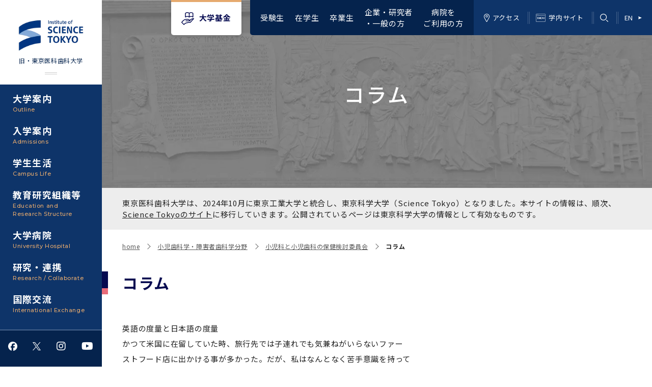

--- FILE ---
content_type: text/html; charset=utf-8
request_url: https://www.tmd.ac.jp/dohs/155_58bd7160b4bb5/155_58c1528676673/
body_size: 23750
content:
<!DOCTYPE html>
<html lang="ja">
<head>
<meta charset="utf-8">
<meta http-equiv="X-UA-Compatible" content="IE=edge">
<meta name="viewport" content="width=device-width, initial-scale=1">
<title>コラム | Science Tokyo 旧・東京医科歯科大学</title>
<meta name="description" content="東京医科歯科大学 TMDU の公式ホームページです。大学案内、入学案内、学部・大学院・附属病院等の紹介、研究活動、産学連携、国際交流など、東京医科歯科大学に関する情報をご覧頂けます。">
<meta property="og:title" content="コラム">
<meta property="og:description" content="東京医科歯科大学 TMDU の公式ホームページです。大学案内、入学案内、学部・大学院・附属病院等の紹介、研究活動、産学連携、国際交流など、東京医科歯科大学に関する情報をご覧頂けます。">
<meta property="og:image" content="">
<meta property="og:type" content="website">
<meta property="og:site_name" content="Science Tokyo 旧・東京医科歯科大学">
<meta property="og:url" content="https://www.tmd.ac.jp/dohs/155_58bd7160b4bb5/155_58c1528676673/">
<meta property="twitter:card" content="summary">
<meta property="twitter:title" content="コラム">
<meta property="twitter:description" content="東京医科歯科大学 TMDU の公式ホームページです。大学案内、入学案内、学部・大学院・附属病院等の紹介、研究活動、産学連携、国際交流など、東京医科歯科大学に関する情報をご覧頂けます。">
<meta property="twitter:image" content="">
<meta name="robots" content="index,follow">
<meta name="robots" content="NOODP">
<meta name="robots" content="NOYDIR">
<meta name="author" content="">
<link rel="icon" href="/files/user/images/favicon.ico?v=1727746904">
<link rel="home" href="/" title="Science Tokyo 旧・東京医科歯科大学" >
<link rel="index" href="/sitemap/" title="Science Tokyo 旧・東京医科歯科大学 サイトマップ" >
<link rel="canonical" href="https://www.tmd.ac.jp/dohs/155_58bd7160b4bb5/155_58c1528676673/">
<link rel="alternate" media="handheld" href="https://www.tmd.ac.jp/dohs/155_58bd7160b4bb5/155_58c1528676673/" >
<link rel="alternate" type="application/rss+xml" title="Science Tokyo 旧・東京医科歯科大学" href="https://www.tmd.ac.jp/RSS.rdf">
<link href="https://fonts.googleapis.com/css2?family=Montserrat:wght@300;500&amp;family=Noto+Sans+JP:wght@300;400;500;700&amp;display=swap" rel="stylesheet">
<link href="/files/css/front/user/style.css?v=1729071672" type="text/css" rel="stylesheet">
<link href="/files/css/front/customize.css?v=1759121921" rel="stylesheet" type="text/css" media="screen,print">

<!-- Global site tag (gtag.js) - Google Analytics -->
<script async src="https://www.googletagmanager.com/gtag/js?id=UA-13057066-1"></script>
<script>
  window.dataLayer = window.dataLayer || [];
  function gtag(){dataLayer.push(arguments);}
  gtag('js', new Date());

  gtag('config', 'UA-13057066-1');
</script>

<style type="text/css"><!--
#main_contents .pdf_area li {
	background-position: 0 13px;
}
--></style>

</head>
<body>

    <div class="l-bodyInner">
    <div class="l-container--huge">
<header class="l-header -pc">
    <div class="l-header__inner">
        <div class="l-header__fund">
            <a class="l-header__fund__button" href="https://www.tmd.ac.jp/kikin02/">大学基金</a>
        </div>
        <nav class="l-header__nav">
            <ul class="l-header__nav__global">
                <li class="l-header__nav__global__item"><a class="l-header__nav__global__link" href="https://www.tmd.ac.jp/for-examinee/">受験生</a></li>
                <li class="l-header__nav__global__item"><a class="l-header__nav__global__link" href="https://www.tmd.ac.jp/for-students/">在学生</a></li>
                <li class="l-header__nav__global__item"><a class="l-header__nav__global__link" href="https://www.tmd.ac.jp/for-alumni/">卒業生</a></li>
                <li class="l-header__nav__global__item"><a class="l-header__nav__global__link" href="https://www.tmd.ac.jp/for-general/">企業・研究者<br>・一般の方</a></li>
                <li class="l-header__nav__global__item"><a class="l-header__nav__global__link" href="https://www.tmd.ac.jp/medhospital/">　病院を<br>ご利用の方</a></li>
            </ul>
            <ul class="l-header__nav__sub">
                <li class="l-header__nav__sub__item">
                    <a class="l-header__nav__sub__link" href="https://www.isct.ac.jp/ja/001/access">
                        <i class="l-header__nav__sub__symbol -access" aria-hidden="true"></i>アクセス
                    </a>
                </li>
                <li class="l-header__nav__sub__item">
                    <a class="l-header__nav__sub__link" href="https://www1.tmd.ac.jp/">
                        <i class="l-header__nav__sub__symbol -site" aria-hidden="true"></i>学内サイト
                    </a>
                </li>
                <li class="l-header__nav__sub__item -search" data-js="header-search">
                    <i class="l-header__nav__sub__search__symbol" aria-label="検索"></i>
                    <form class="l-header__nav__sub__search" action="https://www.tmd.ac.jp/result/">
                        <input class="l-header__nav__sub__search__input" name="q" type="text">
                        <button class="l-header__nav__sub__search__submit" type="submit"><i class="l-header__nav__sub__search__submit__symbol" aria-label="検索する"></i></button>
                    </form>
                </li>
                <li class="l-header__nav__sub__item">
                    <a class="l-header__nav__sub__link" href="https://www.tmd.ac.jp/english/">
                        EN<i class="l-header__nav__sub__symbol -en" aria-hidden="true"></i>
                    </a>
                </li>
            </ul>
        </nav>
    </div>
</header>

<header class="l-header -sp">
    <div class="l-header__inner">
        <div class="l-header__logo">
            <a class="l-header__logo__link l-header__logo__link--sp" href="https://www.tmd.ac.jp/">
                <img 
                    src="/files/rcms_conv_webp/files/user/assets/images/common/science_tokyo_logo_alpha.png_1727746876.webp?v=1727747334" 
                    alt="旧・東京医科歯科大学"
                    srcset="
                        /files/user/assets/images/common/science_tokyo_logo_alpha.png 1199w, 
                        /files/user/assets/images/common/science_tokyo_logo_alpha.png 1200w"
                    sizes="(max-width: 1199px) 100vw, 1200px">
                <div class="l-header__logo__link__name--sp">旧・東京医科歯科大学</div>
            </a>
        </div>
        <div class="l-header__globalnav">
            <input class="l-header__globalnav__check" id="global-nav" type="checkbox">
            <label class="l-header__globalnav__title" for="global-nav">対象者別メニュー</label>
            <ul class="l-header__globalnav__list">
                <li class="l-header__globalnav__item"><a class="l-header__globalnav__link" href="https://www.tmd.ac.jp/for-examinee/">受験生</a></li>
                <li class="l-header__globalnav__item"><a class="l-header__globalnav__link" href="https://www.tmd.ac.jp/for-students/">在学生</a></li>
                <li class="l-header__globalnav__item"><a class="l-header__globalnav__link" href="https://www.tmd.ac.jp/for-alumni/">卒業生</a></li>
                <li class="l-header__globalnav__item"><a class="l-header__globalnav__link" href="https://www.tmd.ac.jp/for-general/">企業・研究者<br>・一般の方</a></li>
                <li class="l-header__globalnav__item"><a class="l-header__globalnav__link" href="https://www.tmd.ac.jp/medhospital/">　病院を<br>ご利用の方</a></li>
            </ul>
        </div>
        <ul class="l-header__subnav">
            <li class="l-header__subnav__item">
                <a class="l-header__subnav__link" href="https://www.isct.ac.jp/ja/001/access">
                    <i class="l-header__subnav__symbol -access" aria-hidden="true"></i>アクセス
                </a>
            </li>
            <li class="l-header__subnav__item">
                <a class="l-header__subnav__link" href="https://www1.tmd.ac.jp/">
                    <i class="l-header__subnav__symbol -site" aria-hidden="true"></i>学内サイト
                </a>
            </li>
            <li class="l-header__subnav__item">
                <a class="l-header__subnav__link" href="https://www.tmd.ac.jp/english/">
                    EN<i class="l-header__subnav__symbol -language" aria-hidden="true"></i>
                </a>
            </li>
        </ul>
        <div class="l-header__utilities">
            <label class="l-header__search" data-js="nav-search" for="search-check">
                <i class="l-header__utilities__symbol -search" aria-label="検索"></i>
            </label>
            <label class="l-header__menu" data-js="nav-menu" for="menu-check">
                <i class="l-header__utilities__symbol -menu" aria-label="メニュー"></i>
            </label>
        </div>
    </div>
    <div class="l-header__lower">
        <ul class="l-header__sns">
            <li class="l-header__sns__item">
                <a rel="noopener" class="l-header__sns__link" href="https://www.facebook.com/tmdu.public" target="_blank" rel="noopener noreferrer"><i class="l-header__sns__symbol icon-sns icon-sns-facebook icon-sns-facebook--basic"></i></a>
            </li>
            <li class="l-header__sns__item">
                <a rel="noopener" class="l-header__sns__link" href="https://twitter.com/tmdu_pr" target="_blank" rel="noopener noreferrer"><i class="l-header__sns__symbol icon-sns icon-sns-x icon-sns-x--basic"></i></a>
            </li>
            <li class="l-header__sns__item">
                <a rel="noopener" class="l-header__sns__link" href="https://www.instagram.com/tokyomedicalandentaluniversity/" target="_blank" rel="noopener noreferrer"><i class="l-header__sns__symbol fab fa-instagram"></i></a>
            </li>
            <li class="l-header__sns__item">
                <a rel="noopener" class="l-header__sns__link" href="https://www.youtube.com/channel/UCgDK3m_v7QizQ3WO-w4mIbQ?nohtml5=False" target="_blank" rel="noopener noreferrer"><i class="l-header__sns__symbol fab fa-youtube"></i></a>
            </li>
        </ul>
        <!-- <div class="l-header__movie">
            <a class="l-header__movie__link" href="https://www.tmd.ac.jp/videos/">Videos</a>
        </div> -->
        <div class="l-header__fund">
            <a class="l-header__fund__button" href="https://www.isct.ac.jp/ja/003/fund">大学基金</a>
        </div>
    </div>
    <input class="l-header__search__check" id="search-check" type="checkbox">
    <div class="l-header__search__contents">
        <form class="l-header__search__form" action="https://www.tmd.ac.jp/result/">
            <input class="l-header__search__form__input" name="q" type="text">
            <button class="l-header__search__form__submit" type="submit"><i class="l-header__search__form__submit__symbol" aria-label="検索する"></i></button>
        </form>
    </div>
</header>

<div class="l-container--large">

<input class="l-nav__check" id="menu-check" type="checkbox">
<nav class="l-nav" data-js="nav-open-contents">
    <div class="l-nav__inner">
        <div class="l-nav__logo">
            <a class="l-nav__logo__link l-nav__logo__link--pc" href="https://www.tmd.ac.jp/">
              <img src="/files/rcms_conv_webp/files/user/assets/images/common/science_tokyo_logo_small_alpha.png_1727746877.webp?v=1727747335" alt="旧・東京医科歯科大学">
              <div class="l-nav__logo__link__name--pc">旧・東京医科歯科大学</div>
            </a>
        </div>
        <ul class="l-nav__menu">
  <li class="l-nav__item" data-js="nav-open-trigger">
      <a href="https://www.tmd.ac.jp/outline/" class="l-nav__label is-pc">
          大学案内<span class="l-nav__label--sub">Outline</span>
      </a>
      <div class="l-nav__label is-sp">
          大学案内<span class="l-nav__label--sub">Outline</span>
      </div>
      <ul class="l-nav__menu__list">
          <li class="l-nav__menu__item is-sp"><a class="l-nav__menu__link" href="https://www.tmd.ac.jp/outline/">大学案内トップ</a></li>

                      <li class="l-nav__menu__item">
              <a rel="noopener" class="l-nav__menu__link" href="https://www.isct.ac.jp/ja/news/790uitfimxuc" target="_blank" rel="noopener noreferrer">学長メッセージ</a>
      
            
        
  
        </li>              <li class="l-nav__menu__item">
      <div class="l-nav__menu__label">        <a class="l-nav__menu__link" href="https://www.tmd.ac.jp/outline/idee/">基本理念・沿革</a>
      </div>
              <ul class="l-nav__menu__list -child">
          <li class="l-nav__menu__item is-sp"><a class="l-nav__menu__link" href="https://www.tmd.ac.jp/outline/idee/">基本理念・沿革トップ</a></li>
            
        
  
    
                  <li class="l-nav__menu__item">
                  <a class="l-nav__menu__link" href="https://www.isct.ac.jp/ja/001/about/brand/philosophy">理念</a>
      
                
  
    
        </li>          <li class="l-nav__menu__item">
                  <a class="l-nav__menu__link" href="https://www.tmd.ac.jp/outline/idee/history/">沿革</a>
      
                
  
    
        </li>          <li class="l-nav__menu__item">
                  <a class="l-nav__menu__link" href="https://www.tmd.ac.jp/outline/idee/building_history/">建物沿革</a>
      
                
  
    
        </li>          <li class="l-nav__menu__item">
                  <a class="l-nav__menu__link" href="https://www.tmd.ac.jp/outline/idee/rekidai/">歴代校長及び学長</a>
      
                
  
    
        </li>          <li class="l-nav__menu__item">
                  <a class="l-nav__menu__link" href="https://www.tmd.ac.jp/outline/introduction/uta/">学生歌</a>
      
                
  
    
        </li>          <li class="l-nav__menu__item">
                  <a class="l-nav__menu__link" href="https://www.isct.ac.jp/ja/001/about/brand">ブランド</a>
      
                
  
            </li></ul>          <li class="l-nav__menu__item">
      <div class="l-nav__menu__label">        <a class="l-nav__menu__link" href="https://www.tmd.ac.jp/outline/identitiy/">東京医科歯科大学の特色</a>
      </div>
              <ul class="l-nav__menu__list -child">
          <li class="l-nav__menu__item is-sp"><a class="l-nav__menu__link" href="https://www.tmd.ac.jp/outline/identitiy/">東京医科歯科大学の特色トップ</a></li>
            
        
  
    
                  <li class="l-nav__menu__item">
                  <a class="l-nav__menu__link" href="https://www.tmd.ac.jp/outline/identitiy/sacred/">学問と教育の聖地 湯島に建つ東京医科歯科大学</a>
      
                
  
    
        </li>          <li class="l-nav__menu__item">
                  <a class="l-nav__menu__link" href="https://www.tmd.ac.jp/outline/identitiy/education/">教育について</a>
      
                
  
    
        </li>          <li class="l-nav__menu__item">
                  <a class="l-nav__menu__link" href="https://www.tmd.ac.jp/outline/identitiy/research/">研究について</a>
      
                
  
    
        </li>          <li class="l-nav__menu__item">
                  <a class="l-nav__menu__link" href="https://www.tmd.ac.jp/outline/identitiy/clinical_activity/">医療について</a>
      
                
  
    
        </li>          <li class="l-nav__menu__item">
                  <a class="l-nav__menu__link" href="https://www.tmd.ac.jp/outline/introduction/relief/">東京医科歯科大学の誓い</a>
      
                
  
    
        </li>          <li class="l-nav__menu__item">
                  <a class="l-nav__menu__link" href="https://www.tmd.ac.jp/kouhou/ranking/index.html">世界大学ランキング</a>
      
                
  
            </li></ul>          <li class="l-nav__menu__item">
      <div class="l-nav__menu__label">        <a class="l-nav__menu__link" href="https://www.isct.ac.jp/ja/001/access">アクセス</a>
      </div>
              <ul class="l-nav__menu__list -child">
          <li class="l-nav__menu__item is-sp"><a class="l-nav__menu__link" href="https://www.isct.ac.jp/ja/001/access">アクセストップ</a></li>
            
        
  
    
                  <li class="l-nav__menu__item">
                  <a class="l-nav__menu__link" href="https://www.isct.ac.jp/ja/001/about/campuses-and-offices/yushima-and-surugadai">キャンパスマップ</a>
      
                
  
            </li></ul>          <li class="l-nav__menu__item">
      <div class="l-nav__menu__label">        <a class="l-nav__menu__link" href="https://www.tmd.ac.jp/outline/organization_rules/">運営組織</a>
      </div>
              <ul class="l-nav__menu__list -child">
          <li class="l-nav__menu__item is-sp"><a class="l-nav__menu__link" href="https://www.tmd.ac.jp/outline/organization_rules/">運営組織トップ</a></li>
            
        
  
    
                  <li class="l-nav__menu__item">
                  <a class="l-nav__menu__link" href="https://www.isct.ac.jp/ja/001/about/organizations">大学組織一覧</a>
      
                
  
    
        </li>          <li class="l-nav__menu__item">
                  <a rel="noopener" class="l-nav__menu__link" href="https://www.isct.ac.jp/ja/001/about/overview/board" target="_blank" rel="noopener noreferrer">学長・役員</a>
      
                
  
    
        </li>          <li class="l-nav__menu__item">
                  <a rel="noopener" class="l-nav__menu__link" href="https://www.isct.ac.jp/ja/001/about/overview/vice-presidents" target="_blank" rel="noopener noreferrer">副学長</a>
      
                
  
    
        </li>          <li class="l-nav__menu__item">
                  <a rel="noopener" class="l-nav__menu__link" href="https://www.isct.ac.jp/ja/001/about/overview/board" target="_blank" rel="noopener noreferrer">理事･監事</a>
      
                
  
    
        </li>          <li class="l-nav__menu__item">
                  <a class="l-nav__menu__link" href="https://www.tmd.ac.jp/outline/organization_rules/boardofexecutivedirectors/">役員会</a>
      
                
  
    
        </li>          <li class="l-nav__menu__item">
                  <a class="l-nav__menu__link" href="https://www.tmd.ac.jp/outline/organization_rules/administrativecouncil/">経営協議会</a>
      
                
  
    
        </li>          <li class="l-nav__menu__item">
                  <a class="l-nav__menu__link" href="https://www.tmd.ac.jp/outline/organization_rules/educationandresearchcouncil/">教育研究評議会</a>
      
                
  
    
        </li>          <li class="l-nav__menu__item">
                  <a class="l-nav__menu__link" href="https://www.tmd.ac.jp/outline/organization_rules/presidentialselectionandsupervisioncommittee/">学長選考・監察会議</a>
      
                
  
            </li></ul>          <li class="l-nav__menu__item">
      <div class="l-nav__menu__label">        <a class="l-nav__menu__link" href="https://www.tmd.ac.jp/outline/introduction/">広報誌・刊行物</a>
      </div>
              <ul class="l-nav__menu__list -child">
          <li class="l-nav__menu__item is-sp"><a class="l-nav__menu__link" href="https://www.tmd.ac.jp/outline/introduction/">広報誌・刊行物トップ</a></li>
            
        
  
    
                  <li class="l-nav__menu__item">
        <div class="l-nav__menu__label">          <a class="l-nav__menu__link" href="https://www.tmd.ac.jp/outline/introduction/movie2023/">大学紹介動画</a>
      </div>
              <ul class="l-nav__menu__list -grandchild">
          <li class="l-nav__menu__item is-sp"><a class="l-nav__menu__link" href="https://www.tmd.ac.jp/outline/introduction/movie2023/">大学紹介動画トップ</a></li>
                
  
    
                <li class="l-nav__menu__item">
        <a class="l-nav__menu__link" href="https://www.tmd.ac.jp/outline/introduction/movie2023/tmdu/">大学紹介動画</a>
      
  
    
            </li>    <li class="l-nav__menu__item">
        <a class="l-nav__menu__link" href="https://www.tmd.ac.jp/outline/introduction/movie2023/cl/">キャンパスライフ編</a>
      
  
    
            </li>    <li class="l-nav__menu__item">
        <a class="l-nav__menu__link" href="https://www.tmd.ac.jp/outline/introduction/movie2023/sa/">留学制度編</a>
      
  
    
            </li>    <li class="l-nav__menu__item">
        <a class="l-nav__menu__link" href="https://www.tmd.ac.jp/outline/introduction/movie2023/ipe/">多職種連携教育編</a>
      
  
    
            </li>    <li class="l-nav__menu__item">
        <a class="l-nav__menu__link" href="https://www.tmd.ac.jp/outline/introduction/movie2023/medical/">学長×医学部学生懇談</a>
      
  
    
            </li>    <li class="l-nav__menu__item">
        <a class="l-nav__menu__link" href="https://www.tmd.ac.jp/outline/introduction/movie2023/dental/">学長×歯学部学生懇談</a>
      
  
    
            </li>    <li class="l-nav__menu__item">
        <a class="l-nav__menu__link" href="https://www.tmd.ac.jp/outline/introduction/movie2023/history/">東京医科歯科大学の歴史</a>
      
  
    
            </li></ul></li>      <li class="l-nav__menu__item">
                  <a class="l-nav__menu__link" href="https://www.tmd.ac.jp/outline/introduction/gaiyou/">大学概要（冊子）</a>
      
                
  
    
        </li>          <li class="l-nav__menu__item">
                  <a class="l-nav__menu__link" href="https://www.tmd.ac.jp/outline/disclosure/tougouhoukokusyo/">統合報告書</a>
      
                
  
    
        </li>          <li class="l-nav__menu__item">
        <div class="l-nav__menu__label">          <a class="l-nav__menu__link" href="https://www.tmd.ac.jp/outline/magazine/">広報誌</a>
      </div>
              <ul class="l-nav__menu__list -grandchild">
          <li class="l-nav__menu__item is-sp"><a class="l-nav__menu__link" href="https://www.tmd.ac.jp/outline/magazine/">広報誌トップ</a></li>
                
  
    
                <li class="l-nav__menu__item">
        <a class="l-nav__menu__link" href="https://www.tmd.ac.jp/outline/magazine/list/?contents_type[]=4452">広報誌「Bloom! 医科歯科大」</a>
      
  
    
            </li>    <li class="l-nav__menu__item">
        <a class="l-nav__menu__link" href="https://www.tmd.ac.jp/outline/magazine/list/?contents_type[]=4453">英語版広報誌「TMDU ANNUAL NEWS」</a>
      
  
    
            </li>    <li class="l-nav__menu__item">
        <a class="l-nav__menu__link" href="https://www.tmd.ac.jp/outline/magazine/tmdu_news/">学内向け広報誌「TMDUニュース」</a>
      
  
    
            </li>    <li class="l-nav__menu__item">
        <a rel="noopener" class="l-nav__menu__link" href="https://www.tmd.ac.jp/cmn/adm/topics/index_hiroba.htm" target="_blank" rel="noopener noreferrer">医歯大ひろば</a>
      
  
    
            </li></ul></li>      <li class="l-nav__menu__item">
                  <a class="l-nav__menu__link" href="https://www.tmd.ac.jp/admissions/digital/index.html">大学案内 【受験生向け】（冊子）</a>
      
                
  
    
        </li>          <li class="l-nav__menu__item">
        <div class="l-nav__menu__label">          <a class="l-nav__menu__link" href="https://www.tmd.ac.jp/outline/introduction/tenji/">写真で綴る 東京医科歯科大学</a>
      </div>
              <ul class="l-nav__menu__list -grandchild">
          <li class="l-nav__menu__item is-sp"><a class="l-nav__menu__link" href="https://www.tmd.ac.jp/outline/introduction/tenji/">写真で綴る 東京医科歯科大学トップ</a></li>
                
  
    
                <li class="l-nav__menu__item">
        <a class="l-nav__menu__link" href="https://www.tmd.ac.jp/outline/introduction/tenji/no1/">第1回『学びの地』</a>
      
  
    
            </li>    <li class="l-nav__menu__item">
        <a class="l-nav__menu__link" href="https://www.tmd.ac.jp/outline/introduction/tenji/no2/">第2回『教育 講義・実習の軌跡』　</a>
      
  
    
            </li>    <li class="l-nav__menu__item">
        <a class="l-nav__menu__link" href="https://www.tmd.ac.jp/outline/introduction/tenji/no3/">第3回『知と癒しの匠の創造者たち』　</a>
      
  
    
            </li></ul></li>      <li class="l-nav__menu__item">
                  <a class="l-nav__menu__link" href="https://www.tmd.ac.jp/files/topics/57856_ext_26_0.pdf">クラウドファンディング実施プロジェクト一覧</a>
      
                
  
            </li></ul>          <li class="l-nav__menu__item">
      <div class="l-nav__menu__label">        <a class="l-nav__menu__link" href="https://www.tmd.ac.jp/outline/plan-evaluation/">大学の計画と評価</a>
      </div>
              <ul class="l-nav__menu__list -child">
          <li class="l-nav__menu__item is-sp"><a class="l-nav__menu__link" href="https://www.tmd.ac.jp/outline/plan-evaluation/">大学の計画と評価トップ</a></li>
            
        
  
    
                  <li class="l-nav__menu__item">
        <div class="l-nav__menu__label">          <a class="l-nav__menu__link" href="https://www.tmd.ac.jp/outline/plan-evaluation/system/">大学評価の制度について</a>
      </div>
              <ul class="l-nav__menu__list -grandchild">
          <li class="l-nav__menu__item is-sp"><a class="l-nav__menu__link" href="https://www.tmd.ac.jp/outline/plan-evaluation/system/">大学評価の制度についてトップ</a></li>
                
  
    
                <li class="l-nav__menu__item">
        <a class="l-nav__menu__link" href="https://www.tmd.ac.jp/outline/plan-evaluation/system/outline/">概説</a>
      
  
    
            </li>    <li class="l-nav__menu__item">
        <a class="l-nav__menu__link" href="https://www.tmd.ac.jp/outline/plan-evaluation/system/corporate/">１．国立大学法人評価</a>
      
  
    
            </li>    <li class="l-nav__menu__item">
        <a class="l-nav__menu__link" href="https://www.tmd.ac.jp/outline/plan-evaluation/system/attestation/">２．大学認証評価</a>
      
  
    
            </li>    <li class="l-nav__menu__item">
        <a class="l-nav__menu__link" href="https://www.tmd.ac.jp/outline/plan-evaluation/system/self-check/">３．自己点検・評価</a>
      
  
    
            </li></ul></li>      <li class="l-nav__menu__item">
        <div class="l-nav__menu__label">          <a class="l-nav__menu__link" href="https://www.tmd.ac.jp/abc/def/ghi/">1-1．第４期中期目標・中期計画等について【6年間】</a>
      </div>
              <ul class="l-nav__menu__list -grandchild">
          <li class="l-nav__menu__item is-sp"><a class="l-nav__menu__link" href="https://www.tmd.ac.jp/abc/def/ghi/">1-1．第４期中期目標・中期計画等について【6年間】トップ</a></li>
                
  
    
                <li class="l-nav__menu__item">
        <a class="l-nav__menu__link" href="https://www.tmd.ac.jp/outline/plan-evaluation/middle-term/middle-term_1/">第１期 中期目標・中期計画等について</a>
      
  
    
            </li>    <li class="l-nav__menu__item">
        <a class="l-nav__menu__link" href="https://www.tmd.ac.jp/outline/plan-evaluation/middle-term/middle-term_56e6819e7c15d/">第２期 中期目標・中期計画等について</a>
      
  
    
            </li>    <li class="l-nav__menu__item">
        <a class="l-nav__menu__link" href="https://www.tmd.ac.jp/outline/plan-evaluation/middle-term/">第３期中期目標・中期計画等について</a>
      
  
    
            </li></ul></li>      <li class="l-nav__menu__item">
        <div class="l-nav__menu__label">          <a class="l-nav__menu__link" href="https://www.tmd.ac.jp/outline/plan-evaluation/nendo28-33/">1-2.年度計画・年度評価等について【第1期～第3期】</a>
      </div>
              <ul class="l-nav__menu__list -grandchild">
          <li class="l-nav__menu__item is-sp"><a class="l-nav__menu__link" href="https://www.tmd.ac.jp/outline/plan-evaluation/nendo28-33/">1-2.年度計画・年度評価等について【第1期～第3期】トップ</a></li>
                
  
    
                <li class="l-nav__menu__item">
        <a class="l-nav__menu__link" href="https://www.tmd.ac.jp/outline/plan-evaluation/nendo28-33/nendo16-21/">（第１期中期目標期間中）年度計画、年度評価等について</a>
      
  
    
            </li>    <li class="l-nav__menu__item">
        <a class="l-nav__menu__link" href="https://www.tmd.ac.jp/outline/plan-evaluation/nendo28-33/nendo22-27_56e681dcaf7ad/">（第２期中期目標期間中）年度計画・年度評価等について</a>
      
  
    
            </li>    <li class="l-nav__menu__item">
        <a class="l-nav__menu__link" href="https://www.tmd.ac.jp/outline/plan-evaluation/nendo28-34/">（第３期中期目標期間中）年度計画・年度評価等について</a>
      
  
    
            </li></ul></li>      <li class="l-nav__menu__item">
                  <a class="l-nav__menu__link" href="https://www.tmd.ac.jp/outline/plan-evaluation/ninsho/ninsho.html">2．認証評価</a>
      
                
  
    
        </li>          <li class="l-nav__menu__item">
                  <a class="l-nav__menu__link" href="https://www.tmd.ac.jp/outline/plan-evaluation/jikotenken/">3．自己点検・評価</a>
      
                
  
    
        </li>          <li class="l-nav__menu__item">
                  <a class="l-nav__menu__link" href="https://www.tmd.ac.jp/outline/plan-evaluation/shiteikoku/">4．指定国立大学法人構想に関する進捗状況について</a>
      
                
  
    
        </li>          <li class="l-nav__menu__item">
                  <a class="l-nav__menu__link" href="https://www.tmd.ac.jp/outline/plan-evaluation/link/">関連リンク先</a>
      
                
  
            </li></ul>          <li class="l-nav__menu__item">
      <div class="l-nav__menu__label">        <a class="l-nav__menu__link" href="https://www.tmd.ac.jp/outline/yondaigaku/">四大学連合</a>
      </div>
              <ul class="l-nav__menu__list -child">
          <li class="l-nav__menu__item is-sp"><a class="l-nav__menu__link" href="https://www.tmd.ac.jp/outline/yondaigaku/">四大学連合トップ</a></li>
            
        
  
    
                  <li class="l-nav__menu__item">
        <div class="l-nav__menu__label">          <a class="l-nav__menu__link" href="https://www.tmd.ac.jp/outline/yondaigaku/kensyoutou/">四大学連合憲章等</a>
      </div>
              <ul class="l-nav__menu__list -grandchild">
          <li class="l-nav__menu__item is-sp"><a class="l-nav__menu__link" href="https://www.tmd.ac.jp/outline/yondaigaku/kensyoutou/">四大学連合憲章等トップ</a></li>
                
  
    
                <li class="l-nav__menu__item">
        <a class="l-nav__menu__link" href="https://www.tmd.ac.jp/outline/yondaigaku/kensyoutou/kensyou/">四大学連合憲章</a>
      
  
    
            </li>    <li class="l-nav__menu__item">
        <a class="l-nav__menu__link" href="https://www.tmd.ac.jp/outline/yondaigaku/kensyoutou/kyouteisyo/">「大学院学生の教育研究交流」に関する協定書</a>
      
  
    
            </li>    <li class="l-nav__menu__item">
        <a class="l-nav__menu__link" href="https://www.tmd.ac.jp/outline/yondaigaku/kensyoutou/saimoku/">「大学院学生の教育研究交流」に関する実施細目</a>
      
  
    
            </li>    <li class="l-nav__menu__item">
        <a class="l-nav__menu__link" href="https://www.tmd.ac.jp/outline/yondaigaku/kensyoutou/fukugou_hennyuugaku_kyouteisyo/">「複合領域コース｣｢編入学｣及び｢複数学士号｣に関する協定書</a>
      
  
    
            </li>    <li class="l-nav__menu__item">
        <a class="l-nav__menu__link" href="https://www.tmd.ac.jp/outline/yondaigaku/kensyoutou/fukugou_saimoku/">「複合領域コース」の履修者に係る「編入学」及び「複数学士号」に関する実施細目</a>
      
  
    
            </li></ul></li>      <li class="l-nav__menu__item">
        <div class="l-nav__menu__label">          <a class="l-nav__menu__link" href="https://www.tmd.ac.jp/outline/yondaigaku/fukugou/">複合領域コース(四大学共通)</a>
      </div>
              <ul class="l-nav__menu__list -grandchild">
          <li class="l-nav__menu__item is-sp"><a class="l-nav__menu__link" href="https://www.tmd.ac.jp/outline/yondaigaku/fukugou/">複合領域コース(四大学共通)トップ</a></li>
                
  
    
                <li class="l-nav__menu__item">
        <a class="l-nav__menu__link" href="https://www.tmd.ac.jp/outline/yondaigaku/fukugou/about_fukugou/">複合領域コースについて</a>
      
  
    
            </li>    <li class="l-nav__menu__item">
        <a class="l-nav__menu__link" href="https://www.tmd.ac.jp/outline/yondaigaku/fukugou/gaiyou_and_kamoku/">各複合領域コースの概要</a>
      
  
    
            </li>    <li class="l-nav__menu__item">
        <a class="l-nav__menu__link" href="https://www.tmd.ac.jp/outline/yondaigaku/fukugou/fukusuugakushi/">編入学制度について（複数学士号）</a>
      
  
    
            </li></ul></li>      <li class="l-nav__menu__item">
                  <a rel="noopener" class="l-nav__menu__link" href="https://www.tmd.ac.jp/campuslife/union/index.html" target="_blank" rel="noopener noreferrer">複合領域コース（東京医科歯科大学）</a>
      
                
  
    
        </li>          <li class="l-nav__menu__item">
                  <a rel="noopener" class="l-nav__menu__link" href="http://www.tokyo-4univ.jp/" target="_blank" rel="noopener noreferrer">三大学連合（外部サイト）</a>
      
                
  
    
        </li>          <li class="l-nav__menu__item">
                  <a class="l-nav__menu__link" href="https://www.tmd.ac.jp/faculties/graduate_school/master_mma/">医療管理政策学（MMA）コース（東京医科歯科大学）</a>
      
                
  
            </li></ul>          <li class="l-nav__menu__item">
      <div class="l-nav__menu__label">        <a class="l-nav__menu__link" href="https://www.tmd.ac.jp/outline/disclosure/">情報公開・個人情報</a>
      </div>
              <ul class="l-nav__menu__list -child">
          <li class="l-nav__menu__item is-sp"><a class="l-nav__menu__link" href="https://www.tmd.ac.jp/outline/disclosure/">情報公開・個人情報トップ</a></li>
            
        
  
    
                  <li class="l-nav__menu__item">
                  <a class="l-nav__menu__link" href="https://www.tmd.ac.jp/outline/disclosure/koukaiseido/">情報公開制度</a>
      
                
  
    
        </li>          <li class="l-nav__menu__item">
                  <a class="l-nav__menu__link" href="https://www.tmd.ac.jp/outline/disclosure/20120401/">個人情報保護制度</a>
      
                
  
    
        </li>          <li class="l-nav__menu__item">
                  <a class="l-nav__menu__link" href="https://www.tmd.ac.jp/outline/disclosure/tougouhoukokusyo/">統合報告書</a>
      
                
  
    
        </li>          <li class="l-nav__menu__item">
                  <a class="l-nav__menu__link" href="https://www.tmd.ac.jp/outline/disclosure/legal/">法定公開情報</a>
      
                
  
    
        </li>          <li class="l-nav__menu__item">
                  <a class="l-nav__menu__link" href="https://www.tmd.ac.jp/kouhou/statics/index.html">統計データ</a>
      
                
  
    
        </li>          <li class="l-nav__menu__item">
                  <a class="l-nav__menu__link" href="https://www.tmd.ac.jp/outline/campus_access/">土地・建物及び所在地／関係施設位置図</a>
      
                
  
    
        </li>          <li class="l-nav__menu__item">
                  <a rel="noopener" class="l-nav__menu__link" href="https://www.tmd.ac.jp/cmn/rules/houki/shokisokutop.html" target="_blank" rel="noopener noreferrer">東京医科歯科大学規則集</a>
      
                
  
    
        </li>          <li class="l-nav__menu__item">
                  <a class="l-nav__menu__link" href="https://www.tmd.ac.jp/outline/disclosure/others/">その他の情報公開</a>
      
                
  
    
        </li>          <li class="l-nav__menu__item">
                  <a rel="noopener" class="l-nav__menu__link" href="https://www.tmd.ac.jp/tmd-research/rule/prevention-injustice/" target="_blank" rel="noopener noreferrer">研究不正の防止</a>
      
                
  
    
        </li>          <li class="l-nav__menu__item">
                  <a class="l-nav__menu__link" href="https://www.tmd.ac.jp/outline/disclosure/kaikei110302/">会計監査人候補者の決定について</a>
      
                
  
    
        </li>          <li class="l-nav__menu__item">
                  <a class="l-nav__menu__link" href="https://www.tmd.ac.jp/outline/disclosure/education/">教育等の情報</a>
      
                
  
    
        </li>          <li class="l-nav__menu__item">
                  <a rel="noopener" class="l-nav__menu__link" href="http://www.tmd-cea.jp/committee/?id=committee_info" target="_blank" rel="noopener noreferrer">動物実験等に関する情報</a>
      
                
  
    
        </li>          <li class="l-nav__menu__item">
                  <a class="l-nav__menu__link" href="https://www.tmd.ac.jp/outline/disclosure/enterprise/">企業等からの資金提供状況の公表</a>
      
                
  
    
        </li>          <li class="l-nav__menu__item">
                  <a class="l-nav__menu__link" href="https://www.tmd.ac.jp/outline/disclosure/jyosei_ippannjigyou/">女性活躍推進法による一般事業主行動計画</a>
      
                
  
    
        </li>          <li class="l-nav__menu__item">
                  <a class="l-nav__menu__link" href="https://www.tmd.ac.jp/outline/disclosure/ippannjigyou/">次世代育成支援対策推進法による一般事業主行動計画</a>
      
                
  
    
        </li>          <li class="l-nav__menu__item">
                  <a class="l-nav__menu__link" href="https://www.tmd.ac.jp/outline/disclosure/jyosei_hojyokin/">女性の活躍推進に向けた取り組み</a>
      
                
  
    
        </li>          <li class="l-nav__menu__item">
                  <a class="l-nav__menu__link" href="https://www.tmd.ac.jp/outline/disclosure/kyoin_nenrei/">目標とする教員の適正な年齢構成</a>
      
                
  
    
        </li>          <li class="l-nav__menu__item">
                  <a class="l-nav__menu__link" href="https://www.tmd.ac.jp/outline/introduction/campus_plan/">キャンパスマスタープラン2016</a>
      
                
  
    
        </li>          <li class="l-nav__menu__item">
                  <a class="l-nav__menu__link" href="https://www.tmd.ac.jp/outline/7_5fc8642a537b5/">国立大学法人ガバナンス・コード報告書</a>
      
                
  
    
        </li>          <li class="l-nav__menu__item">
                  <a class="l-nav__menu__link" href="https://www.tmd.ac.jp/outline/disclosure/others/index.html#anchor33">役員会議事概要について</a>
      
                
  
    
        </li>          <li class="l-nav__menu__item">
                  <a class="l-nav__menu__link" href="https://www.tmd.ac.jp/for-business/guideline/">企業活動と医療機関等の透明性ガイドライン</a>
      
                
  
            </li></ul>          <li class="l-nav__menu__item">
              <a class="l-nav__menu__link" href="https://www.tmd.ac.jp/sdgs/">東京医科歯科大学ＳＤＧｓ推進宣言</a>
      
            
        
  
        </li>              <li class="l-nav__menu__item">
              <a class="l-nav__menu__link" href="https://www.tmd.ac.jp/outline/announcement/">男性職員の育児休業等取得推進宣言</a>
      
            
        
  
        </li>              <li class="l-nav__menu__item">
      <div class="l-nav__menu__label">        <a class="l-nav__menu__link" href="https://www.tmd.ac.jp/outline/diversity/">ダイバーシティ</a>
      </div>
              <ul class="l-nav__menu__list -child">
          <li class="l-nav__menu__item is-sp"><a class="l-nav__menu__link" href="https://www.tmd.ac.jp/outline/diversity/">ダイバーシティトップ</a></li>
            
        
  
    
                  <li class="l-nav__menu__item">
        <div class="l-nav__menu__label">          <a class="l-nav__menu__link" href="https://www.tmd.ac.jp/outline/diversity/announce/">東京医科歯科大学ダイバーシティ＆インクルージョン推進宣言等</a>
      </div>
              <ul class="l-nav__menu__list -grandchild">
          <li class="l-nav__menu__item is-sp"><a class="l-nav__menu__link" href="https://www.tmd.ac.jp/outline/diversity/announce/">東京医科歯科大学ダイバーシティ＆インクルージョン推進宣言等トップ</a></li>
                
  
    
                <li class="l-nav__menu__item">
        <a class="l-nav__menu__link" href="https://www.tmd.ac.jp/outline/diversity/announce/announce/">東京医科歯科大学ダイバーシティ＆インクルージョン推進宣言／基本方針／アクション・プラン</a>
      
  
    
            </li>    <li class="l-nav__menu__item">
        <a class="l-nav__menu__link" href="https://www.tmd.ac.jp/outline/disclosure/jyosei_ippannjigyou/index.html">女性活躍推進法による一般事業主行動計画</a>
      
  
    
            </li>    <li class="l-nav__menu__item">
        <a class="l-nav__menu__link" href="https://www.tmd.ac.jp/outline/disclosure/ippannjigyou/index.html">次世代育成支援対策推進法による一般事業主行動計画</a>
      
  
    
            </li>    <li class="l-nav__menu__item">
        <a class="l-nav__menu__link" href="https://www.tmd.ac.jp/outline/disclosure/jyosei_hojyokin/index.html">女性の活躍推進に向けた取り組み</a>
      
  
    
            </li>    <li class="l-nav__menu__item">
        <a class="l-nav__menu__link" href="https://www.tmd.ac.jp/news/kurumin/index.html">次世代認定マーク「くるみん」を取得しました（基準適合一般事業主認定）</a>
      
  
    
            </li></ul></li>      <li class="l-nav__menu__item">
                  <a rel="noopener" class="l-nav__menu__link" href="https://www.tmd.ac.jp/ang/" target="_blank" rel="noopener noreferrer">ダイバーシティ・インクルージョン室　</a>
      
                
  
    
        </li>          <li class="l-nav__menu__item">
                  <a class="l-nav__menu__link" href="https://www.tmd.ac.jp/ang/kinder/index.html">わくわく保育園（学内保育施設）</a>
      
                
  
    
        </li>          <li class="l-nav__menu__item">
                  <a class="l-nav__menu__link" href="https://www.tmd.ac.jp/campuslife/handicapped/index.html">障がいのある学生のサポートについて</a>
      
                
  
            </li></ul>          <li class="l-nav__menu__item">
      <div class="l-nav__menu__label">        <a class="l-nav__menu__link" href="https://www.tmd.ac.jp/outline/compliance_harassment/">コンプライアンス・ハラスメント</a>
      </div>
              <ul class="l-nav__menu__list -child">
          <li class="l-nav__menu__item is-sp"><a class="l-nav__menu__link" href="https://www.tmd.ac.jp/outline/compliance_harassment/">コンプライアンス・ハラスメントトップ</a></li>
            
        
  
    
                  <li class="l-nav__menu__item">
                  <a class="l-nav__menu__link" href="https://www.tmd.ac.jp/outline/disclosure/harassment2/">ハラスメントへの対応について</a>
      
                
  
    
        </li>          <li class="l-nav__menu__item">
                  <a class="l-nav__menu__link" href="https://www.tmd.ac.jp/outline/compliance_harassment/kouekitsuho/">公益通報について</a>
      
                
          </li></ul></li>            </ul>
  </li>

  <li class="l-nav__item" data-js="nav-open-trigger">
      <a href="https://www.tmd.ac.jp/admissions/" class="l-nav__label is-pc">
          入学案内<span class="l-nav__label--sub">Admissions</span>
      </a>
      <div class="l-nav__label is-sp">
          入学案内<span class="l-nav__label--sub">Admissions</span>
      </div>
      <ul class="l-nav__menu__list">
          <li class="l-nav__menu__item is-sp"><a class="l-nav__menu__link" href="https://www.tmd.ac.jp/admissions/">入学案内トップ</a></li>
                      <li class="l-nav__menu__item">
              <a class="l-nav__menu__link" href="https://www.tmd.ac.jp/outline/">大学案内</a>
      
            
        
          </li>              <li class="l-nav__menu__item">
              <a class="l-nav__menu__link" href="https://www.tmd.ac.jp/admissions/digital/">学部受験生向け「大学案内」（冊子）</a>
      
            
        
          </li>              <li class="l-nav__menu__item">
      <div class="l-nav__menu__label">        <a class="l-nav__menu__link" href="https://www.tmd.ac.jp/admissions/faculty2/">学部入学案内</a>
      </div>
              <ul class="l-nav__menu__list -child">
          <li class="l-nav__menu__item is-sp"><a class="l-nav__menu__link" href="https://www.tmd.ac.jp/admissions/faculty2/">学部入学案内トップ</a></li>
            
        
      
                  <li class="l-nav__menu__item">
                  <a class="l-nav__menu__link" href="https://www.tmd.ac.jp/admissions/faculty2/8_58d206b807ff2/">アドミッション・ポリシー</a>
      
                
      
        </li>          <li class="l-nav__menu__item">
        <div class="l-nav__menu__label">          <a class="l-nav__menu__link" href="https://www.tmd.ac.jp/admissions/faculty2/system/">入試制度</a>
      </div>
              <ul class="l-nav__menu__list -grandchild">
          <li class="l-nav__menu__item is-sp"><a class="l-nav__menu__link" href="https://www.tmd.ac.jp/admissions/faculty2/system/">入試制度トップ</a></li>
                
      
                <li class="l-nav__menu__item">
        <a class="l-nav__menu__link" href="https://www.tmd.ac.jp/admissions/faculty2/system/notice/">学部入試の変更点（予告）</a>
      
      
            </li>    <li class="l-nav__menu__item">
        <a class="l-nav__menu__link" href="https://www.tmd.ac.jp/admissions/faculty2/system/nyushidata/">入試データ</a>
      
      
            </li>    <li class="l-nav__menu__item">
        <a class="l-nav__menu__link" href="https://www.tmd.ac.jp/admissions/faculty2/system/change/">これまでの学部入試変更点</a>
      
      
            </li></ul></li>      <li class="l-nav__menu__item">
        <div class="l-nav__menu__label">          <a class="l-nav__menu__link" href="https://www.tmd.ac.jp/admissions/faculty2/8_58d20887ab628/">学部などについて</a>
      </div>
              <ul class="l-nav__menu__list -grandchild">
          <li class="l-nav__menu__item is-sp"><a class="l-nav__menu__link" href="https://www.tmd.ac.jp/admissions/faculty2/8_58d20887ab628/">学部などについてトップ</a></li>
                
      
                <li class="l-nav__menu__item">
        <a class="l-nav__menu__link" href="https://www.tmd.ac.jp/faculties/kyouyou/">ILA国府台</a>
      
      
            </li>    <li class="l-nav__menu__item">
        <a class="l-nav__menu__link" href="http://www.med.tmd.ac.jp/">医学部</a>
      
      
            </li>    <li class="l-nav__menu__item">
        <a class="l-nav__menu__link" href="http://www.dent.tmd.ac.jp/index.html">歯学部</a>
      
      
            </li>    <li class="l-nav__menu__item">
        <a class="l-nav__menu__link" href="https://www.tmd.ac.jp/labs/ibb/index.html">生体材料工学研究所</a>
      
      
            </li>    <li class="l-nav__menu__item">
        <a class="l-nav__menu__link" href="https://www.tmd.ac.jp/mri/">難治疾患研究所</a>
      
      
            </li>    <li class="l-nav__menu__item">
        <a class="l-nav__menu__link" href="https://www.tmd.ac.jp/international/index.html">国際交流サイト</a>
      
      
            </li>    <li class="l-nav__menu__item">
        <a class="l-nav__menu__link" href="https://www.tmd.ac.jp/tmd-research/">研究情報サイト</a>
      
      
            </li>    <li class="l-nav__menu__item">
        <a class="l-nav__menu__link" href="http://reins.tmd.ac.jp/theme">研究テーマ検索システム</a>
      
      
            </li></ul></li>      <li class="l-nav__menu__item">
        <div class="l-nav__menu__label">          <a class="l-nav__menu__link" href="https://www.tmd.ac.jp/admissions/faculty2/8_58d20a7b6c0d9/">学生生活などについて</a>
      </div>
              <ul class="l-nav__menu__list -grandchild">
          <li class="l-nav__menu__item is-sp"><a class="l-nav__menu__link" href="https://www.tmd.ac.jp/admissions/faculty2/8_58d20a7b6c0d9/">学生生活などについてトップ</a></li>
                
      
                <li class="l-nav__menu__item">
        <a class="l-nav__menu__link" href="https://www.tmd.ac.jp/admissions/faculty2/8_58d20a7b6c0d9/tuition_58da013604513/">授業料・入学料・検定料</a>
      
      
            </li>    <li class="l-nav__menu__item">
        <a class="l-nav__menu__link" href="https://www.tmd.ac.jp/campuslife/scholarship/index.html">奨学金について</a>
      
      
            </li>    <li class="l-nav__menu__item">
        <a class="l-nav__menu__link" href="https://www.tmd.ac.jp/campuslife/exemption/index.html">入学料・授業料の免除・徴収猶予について</a>
      
      
            </li>    <li class="l-nav__menu__item">
        <a class="l-nav__menu__link" href="https://www.tmd.ac.jp/campuslife/support/jobs/index.html">アルバイトについて</a>
      
      
            </li>    <li class="l-nav__menu__item">
        <a class="l-nav__menu__link" href="https://www.tmd.ac.jp/campuslife/support/dormitory/dormitory.html">学生寮について</a>
      
      
            </li>    <li class="l-nav__menu__item">
        <a class="l-nav__menu__link" href="https://www.tmd.ac.jp/campuslife/support/apartment/index.html">アパート等の紹介</a>
      
      
            </li>    <li class="l-nav__menu__item">
        <a class="l-nav__menu__link" href="https://www.tmd.ac.jp/campuslife/support/insurance-regime/index.html">学生保険制度について</a>
      
      
            </li>    <li class="l-nav__menu__item">
        <a class="l-nav__menu__link" href="https://www.tmd.ac.jp/campuslife/course/index.html">卒業後の進路データ</a>
      
      
            </li>    <li class="l-nav__menu__item">
        <a class="l-nav__menu__link" href="https://www.tmd.ac.jp/campuslife/club/index.html">サークル紹介</a>
      
      
            </li>    <li class="l-nav__menu__item">
        <a class="l-nav__menu__link" href="https://www.tmd.ac.jp/campuslife/festival/index.html">大学祭</a>
      
      
            </li>    <li class="l-nav__menu__item">
        <a class="l-nav__menu__link" href="https://www.tmd.ac.jp/campuslife/abroad/index.html">留学について</a>
      
      
            </li></ul></li>      <li class="l-nav__menu__item">
        <div class="l-nav__menu__label">          <a class="l-nav__menu__link" href="https://www.tmd.ac.jp/admissions/faculty2/event/">イベント</a>
      </div>
              <ul class="l-nav__menu__list -grandchild">
          <li class="l-nav__menu__item is-sp"><a class="l-nav__menu__link" href="https://www.tmd.ac.jp/admissions/faculty2/event/">イベントトップ</a></li>
                
      
                <li class="l-nav__menu__item">
        <a class="l-nav__menu__link" href="https://www.tmd.ac.jp/admissions/faculty2/event/opencampus/">オープンキャンパス</a>
      
      
            </li>    <li class="l-nav__menu__item">
        <a class="l-nav__menu__link" href="https://admissions.isct.ac.jp/ja/013/undergraduate/open-campus-and-briefing-sessions/msp">医学部医学科サマープログラム</a>
      
      
            </li>    <li class="l-nav__menu__item">
        <a class="l-nav__menu__link" href="https://admissions.isct.ac.jp/ja/013/undergraduate/open-campus-and-briefing-sessions/dsp">歯学部サマープログラム</a>
      
      
            </li>    <li class="l-nav__menu__item">
        <a class="l-nav__menu__link" href="https://www.tmd.ac.jp/admissions/faculty2/event/setumeikai1_5ed9b124859b2/">オンライン個別進学相談</a>
      
      
            </li>    <li class="l-nav__menu__item">
        <a class="l-nav__menu__link" href="https://admissions.isct.ac.jp/ja/013/undergraduate/open-campus-and-briefing-sessions/region">地域特別枠推薦選抜説明会</a>
      
      
            </li>    <li class="l-nav__menu__item">
        <a class="l-nav__menu__link" href="https://admissions.isct.ac.jp/ja/013/undergraduate/open-campus-and-briefing-sessions/off-campus-briefing">入試説明会</a>
      
      
            </li>    <li class="l-nav__menu__item">
        <a class="l-nav__menu__link" href="https://www.tmd.ac.jp/admissions/faculty2/event/about_58d8cb46cf966/">キャンパス見学　※現在は受け付けておりません</a>
      
      
            </li>    <li class="l-nav__menu__item">
        <a class="l-nav__menu__link" href="https://www.tmd.ac.jp/faculties/kyouyou/open/">ILA国府台 公開講座等のお知らせ</a>
      
      
            </li>    <li class="l-nav__menu__item">
        <a class="l-nav__menu__link" href="https://admissions.isct.ac.jp/ja/013/student-life-and-careers/introducing-our-campus">キャンパス紹介</a>
      
      
            </li></ul></li>      <li class="l-nav__menu__item">
                  <a class="l-nav__menu__link" href="https://www.tmd.ac.jp/admissions/faculty2/material/">資料請求</a>
      
                
      
        </li>          <li class="l-nav__menu__item">
                  <a class="l-nav__menu__link" href="https://www.tmd.ac.jp/admissions/faculty2/goukaku_5952f524abd70/">合格発表</a>
      
                
      
        </li>          <li class="l-nav__menu__item">
                  <a class="l-nav__menu__link" href="https://www.tmd.ac.jp/admissions/faculty2/nyushimondai/">試験問題及び解答例等の公表</a>
      
                
              </li></ul>          <li class="l-nav__menu__item">
      <div class="l-nav__menu__label">        <a class="l-nav__menu__link" href="https://www.tmd.ac.jp/admissions/graduate-school/">大学院入学案内</a>
      </div>
              <ul class="l-nav__menu__list -child">
          <li class="l-nav__menu__item is-sp"><a class="l-nav__menu__link" href="https://www.tmd.ac.jp/admissions/graduate-school/">大学院入学案内トップ</a></li>
            
        
      
                  <li class="l-nav__menu__item">
        <div class="l-nav__menu__label">          <a class="l-nav__menu__link" href="https://www.tmd.ac.jp/admissions/graduate-school/youkou/">募集要項</a>
      </div>
              <ul class="l-nav__menu__list -grandchild">
          <li class="l-nav__menu__item is-sp"><a class="l-nav__menu__link" href="https://www.tmd.ac.jp/admissions/graduate-school/youkou/">募集要項トップ</a></li>
                
      
                <li class="l-nav__menu__item">
        <a class="l-nav__menu__link" href="https://www.tmd.ac.jp/admissions/graduate-school/youkou/8_5d009904a0926/">医歯学総合研究科</a>
      
      
            </li>    <li class="l-nav__menu__item">
        <a class="l-nav__menu__link" href="https://www.tmd.ac.jp/admissions/graduate-school/youkou/8_5d00cfd436d1a/">保健衛生学研究科</a>
      
      
            </li>    <li class="l-nav__menu__item">
        <a class="l-nav__menu__link" href="https://www.tmd.ac.jp/admissions/graduate-school/youkou/faq/">FAQ</a>
      
      
            </li>    <li class="l-nav__menu__item">
        <a class="l-nav__menu__link" href="https://www.tmd.ac.jp/admissions/graduate-school/youkou/8_5d01a5c81e924/">医歯学総合研究科博士課程 国際連携専攻（ジョイント・ディグリープログラム：JDP）</a>
      
      
            </li></ul></li>      <li class="l-nav__menu__item">
                  <a class="l-nav__menu__link" href="https://www.tmd.ac.jp/admissions/graduate-school/webapplication/">WEB出願</a>
      
                
      
        </li>          <li class="l-nav__menu__item">
                  <a class="l-nav__menu__link" href="https://www.tmd.ac.jp/admissions/graduate-school/admission-policy/">アドミッション・ポリシー</a>
      
                
      
        </li>          <li class="l-nav__menu__item">
                  <a class="l-nav__menu__link" href="https://www.tmd.ac.jp/admissions/graduate-school/kako/">過去の試験問題・入試データ</a>
      
                
      
        </li>          <li class="l-nav__menu__item">
                  <a class="l-nav__menu__link" href="https://www.tmd.ac.jp/admissions/graduate-school/8_5d64b26088678/">TOEFL-ITP試験結果（スコアレポート）の返却について</a>
      
                
      
        </li>          <li class="l-nav__menu__item">
                  <a class="l-nav__menu__link" href="https://www.tmd.ac.jp/admissions/graduate-school/graduate-school/">大学院入学希望者向け入試説明会</a>
      
                
      
        </li>          <li class="l-nav__menu__item">
        <div class="l-nav__menu__label">          <a class="l-nav__menu__link" href="https://www.tmd.ac.jp/admissions/graduate-school/tuition/">学費・入学金・奨学金について</a>
      </div>
              <ul class="l-nav__menu__list -grandchild">
          <li class="l-nav__menu__item is-sp"><a class="l-nav__menu__link" href="https://www.tmd.ac.jp/admissions/graduate-school/tuition/">学費・入学金・奨学金についてトップ</a></li>
                
      
                <li class="l-nav__menu__item">
        <a class="l-nav__menu__link" href="https://www.tmd.ac.jp/campuslife/scholarship/index.html">奨学金について</a>
      
      
            </li>    <li class="l-nav__menu__item">
        <a class="l-nav__menu__link" href="https://www.tmd.ac.jp/campuslife/exemption/index.html">入学料・授業料の免除・徴収猶予について</a>
      
      
            </li></ul></li>      <li class="l-nav__menu__item">
                  <a class="l-nav__menu__link" href="https://www.tmd.ac.jp/admissions/graduate-school/8_5e410c635183f/">大学院医歯学総合研究科生体検査科学講座</a>
      
                
      
        </li>          <li class="l-nav__menu__item">
                  <a class="l-nav__menu__link" href="http://reins.tmd.ac.jp/theme">研究テーマ検索システム</a>
      
                
      
        </li>          <li class="l-nav__menu__item">
                  <a class="l-nav__menu__link" href="https://www.tmd.ac.jp/admissions/graduate-school/inquiry/">お問い合わせ</a>
      
                
              </li></ul>          <li class="l-nav__menu__item">
      <div class="l-nav__menu__label">        <a class="l-nav__menu__link" href="https://www.tmd.ac.jp/admissions/major/">聴講生・科目等履修生および大学院研究生募集</a>
      </div>
              <ul class="l-nav__menu__list -child">
          <li class="l-nav__menu__item is-sp"><a class="l-nav__menu__link" href="https://www.tmd.ac.jp/admissions/major/">聴講生・科目等履修生および大学院研究生募集トップ</a></li>
            
        
      
                  <li class="l-nav__menu__item">
                  <a class="l-nav__menu__link" href="https://www.tmd.ac.jp/admissions/major/igaku/">医学部</a>
      
                
      
        </li>          <li class="l-nav__menu__item">
                  <a class="l-nav__menu__link" href="https://www.tmd.ac.jp/admissions/major/shigaku/">歯学部</a>
      
                
      
        </li>          <li class="l-nav__menu__item">
                  <a class="l-nav__menu__link" href="https://www.tmd.ac.jp/admissions/major/seizaiken/">生体材料工学研究所</a>
      
                
      
        </li>          <li class="l-nav__menu__item">
                  <a class="l-nav__menu__link" href="https://www.tmd.ac.jp/admissions/major/nanchiken/">難治疾患研究所</a>
      
                
      
        </li>          <li class="l-nav__menu__item">
                  <a class="l-nav__menu__link" href="https://www.tmd.ac.jp/admissions/major/kenkyusei/">大学院研究生</a>
      
                
      
        </li>          <li class="l-nav__menu__item">
                  <a class="l-nav__menu__link" href="https://www.tmd.ac.jp/campuslife/kamokutourishuusei/">大学院保健衛生学研究科</a>
      
                
              </li></ul>          <li class="l-nav__menu__item">
              <a class="l-nav__menu__link" href="https://www.tmd.ac.jp/admissions/inquiry/">入学に関するお問い合わせ窓口</a>
      
            
        
      </li>                </ul>
  </li>

  <li class="l-nav__item" data-js="nav-open-trigger">
      <a href="https://www.tmd.ac.jp/campuslife/" class="l-nav__label is-pc">
          学生生活<span class="l-nav__label--sub">Campus Life</span>
      </a>
      <div class="l-nav__label is-sp">
          学生生活<span class="l-nav__label--sub">Campus Life</span>
      </div>
      <ul class="l-nav__menu__list">
          <li class="l-nav__menu__item is-sp"><a class="l-nav__menu__link" href="https://www.tmd.ac.jp/campuslife/">学生生活トップ</a></li>
                      <li class="l-nav__menu__item">
      <div class="l-nav__menu__label">        <a class="l-nav__menu__link" href="https://www.tmd.ac.jp/campuslife/takuetsu/">Science Tokyo SPRING (医歯学系)　</a>
      </div>
              <ul class="l-nav__menu__list -child">
          <li class="l-nav__menu__item is-sp"><a class="l-nav__menu__link" href="https://www.tmd.ac.jp/campuslife/takuetsu/">Science Tokyo SPRING (医歯学系)　トップ</a></li>
            
        
      
                  <li class="l-nav__menu__item">
                  <a class="l-nav__menu__link" href="https://www.tmd.ac.jp/campuslife/takuetsu2/boshuu/2025/">令和7年度（2025年度）「総合知と癒しの次世代フロントランナー育成プログラム　Science Tokyo  SPRING(医歯学系)」対象学生の春募集について</a>
      
                
      
        </li>          <li class="l-nav__menu__item">
                  <a class="l-nav__menu__link" href="https://www.tmd.ac.jp/campuslife/takuetsu2/boshuu/2025/autumn/english/">Call for Applications to Science Tokyo SPRING（MD）Program for the 2025 Academic Year by Eligible Students (*Autumn admission)</a>
      
                
      
        </li>          <li class="l-nav__menu__item">
                  <a class="l-nav__menu__link" href="https://www.tmd.ac.jp/campuslife/takuetsu2/boshuu/2025/autumn/">令和７年度（２０２５年度）総合知と癒しの次世代フロントランナー育成プログラム（医歯学系）「Science Tokyo SPRING (医歯学系)」（旧TMDU卓越大学院生制度）対象学生（秋入学対象）の募集について</a>
      
                
      
        </li>          <li class="l-nav__menu__item">
                  <a class="l-nav__menu__link" href="https://www.tmd.ac.jp/campuslife/takuetsu2/boshuu/2024/autumn/english/">Call for Applications to Science Tokyo SPRING（MD）Program for the 2024 Academic Year by Eligible Students (*Autumn admission)</a>
      
                
      
        </li>          <li class="l-nav__menu__item">
                  <a class="l-nav__menu__link" href="https://www.tmd.ac.jp/campuslife/takuetsu2/boshuu/2024/autumn/">令和６年度（２０２４年度）総合知と癒しの次世代フロントランナー育成プログラム（医歯学系）「Science Tokyo SPRING (医歯学系)」（旧TMDU卓越大学院生制度）対象学生（秋入学対象）の募集について</a>
      
                
      
        </li>          <li class="l-nav__menu__item">
                  <a class="l-nav__menu__link" href="https://www.tmd.ac.jp/campuslife/takuetsu2/boshuu/2024/english/">Call for Applications to TMDU-SPRING Program (formerly the TMDU WISE Program) for the 2024 Academic Year</a>
      
                
      
        </li>          <li class="l-nav__menu__item">
                  <a class="l-nav__menu__link" href="https://www.tmd.ac.jp/campuslife/takuetsu2/boshuu/2024/">令和6年度（2024年度）東京医科歯科大学「TMDU-SPRING」対象学生の募集について（※春入学対象）について</a>
      
                
      
        </li>          <li class="l-nav__menu__item">
                  <a class="l-nav__menu__link" href="https://www.tmd.ac.jp/campuslife/takuetsu2/boshuu/2023/autumn/english/">Call for Application to TMDU WISE Programs (II) for the 2023 Academic Year by Eligible Students (*Autumn admission)</a>
      
                
      
        </li>          <li class="l-nav__menu__item">
                  <a class="l-nav__menu__link" href="https://www.tmd.ac.jp/campuslife/takuetsu2/boshuu/2023/autumn/">令和５年度（２０２３年度）東京医科歯科大学「卓越大学院生制度（Ⅱ）」対象学生（秋入学対象）の募集について</a>
      
                
              </li></ul>          <li class="l-nav__menu__item">
      <div class="l-nav__menu__label">        <a class="l-nav__menu__link" href="https://www.tmd.ac.jp/campuslife/boost/">Science Tokyo BOOST (医歯学系)</a>
      </div>
              <ul class="l-nav__menu__list -child">
          <li class="l-nav__menu__item is-sp"><a class="l-nav__menu__link" href="https://www.tmd.ac.jp/campuslife/boost/">Science Tokyo BOOST (医歯学系)トップ</a></li>
            
        
      
                  <li class="l-nav__menu__item">
                  <a class="l-nav__menu__link" href="https://www.tmd.ac.jp/campuslife/boost/2025/">令和7年度トップレベルAI研究のための共創型エキスパート人材育成プログラム対象学生（医歯学系-BOOST生）の募集について</a>
      
                
      
        </li>          <li class="l-nav__menu__item">
                  <a class="l-nav__menu__link" href="https://www.tmd.ac.jp/campuslife/boost/2024/">令和６年度（2024年度）TMDUトップレベルAI研究のための共創型エキスパート人材育成プログラム 対象学生（TMDU-BOOST生）の募集について</a>
      
                
              </li></ul>          <li class="l-nav__menu__item">
      <div class="l-nav__menu__label">        <a class="l-nav__menu__link" href="https://www.tmd.ac.jp/campuslife/CS/">CS（クリニシャン・サイエンティスト）養成支援制度</a>
      </div>
              <ul class="l-nav__menu__list -child">
          <li class="l-nav__menu__item is-sp"><a class="l-nav__menu__link" href="https://www.tmd.ac.jp/campuslife/CS/">CS（クリニシャン・サイエンティスト）養成支援制度トップ</a></li>
            
        
      
                  <li class="l-nav__menu__item">
                  <a class="l-nav__menu__link" href="https://www.tmd.ac.jp/campuslife/CS/2025/">令和７年度（2025年度）CS（クリニシャン・サイエンティスト）養成支援制度の募集について</a>
      
                
      
        </li>          <li class="l-nav__menu__item">
                  <a class="l-nav__menu__link" href="https://www.tmd.ac.jp/campuslife/CS2025_en/">Call for Applications for the Clinician Scientist (CS) Training Support Program for Academic Year 2025</a>
      
                
      
        </li>          <li class="l-nav__menu__item">
                  <a class="l-nav__menu__link" href="https://www.tmd.ac.jp/campuslife/CS/2024/">令和６年度（2024年度）CS（クリニシャン・サイエンティスト）養成支援制度の募集について</a>
      
                
      
        </li>          <li class="l-nav__menu__item">
                  <a class="l-nav__menu__link" href="https://www.tmd.ac.jp/campuslife/CS2024_en/">Call for Applications for the Clinician Scientist (CS) Training Support Program for Academic Year 2024</a>
      
                
              </li></ul>          <li class="l-nav__menu__item">
      <div class="l-nav__menu__label">        <a class="l-nav__menu__link" href="https://www.tmd.ac.jp/campuslife/curriculum/">授業・カリキュラム</a>
      </div>
              <ul class="l-nav__menu__list -child">
          <li class="l-nav__menu__item is-sp"><a class="l-nav__menu__link" href="https://www.tmd.ac.jp/campuslife/curriculum/">授業・カリキュラムトップ</a></li>
            
        
      
                  <li class="l-nav__menu__item">
                  <a class="l-nav__menu__link" href="https://www.tmd.ac.jp/campuslife/union/">四大学連合･複合領域コース</a>
      
                
      
        </li>          <li class="l-nav__menu__item">
                  <a class="l-nav__menu__link" href="https://www.tmd.ac.jp/campuslife/syllabus1/">教育要項（学部シラバス）</a>
      
                
      
        </li>          <li class="l-nav__menu__item">
                  <a class="l-nav__menu__link" href="https://www.tmd.ac.jp/campuslife/syllabus2/">履修要項（大学院シラバス）</a>
      
                
      
        </li>          <li class="l-nav__menu__item">
                  <a class="l-nav__menu__link" href="https://www.tmd.ac.jp/campuslife/kamokutourishuusei/">保健衛生学研究科科目等履修生について</a>
      
                
              </li></ul>          <li class="l-nav__menu__item">
      <div class="l-nav__menu__label">        <a class="l-nav__menu__link" href="https://www.tmd.ac.jp/admissions/faculty2/8_58d20a7b6c0d9/tuition_58da013604513/">入学料・授業料・奨学金</a>
      </div>
              <ul class="l-nav__menu__list -child">
          <li class="l-nav__menu__item is-sp"><a class="l-nav__menu__link" href="https://www.tmd.ac.jp/admissions/faculty2/8_58d20a7b6c0d9/tuition_58da013604513/">入学料・授業料・奨学金トップ</a></li>
            
        
      
                  <li class="l-nav__menu__item">
        <div class="l-nav__menu__label">          <a class="l-nav__menu__link" href="https://www.tmd.ac.jp/admissions/faculty2/8_58d20a7b6c0d9/tuition_58da013604513/">授業料・入学料・検定料</a>
      </div>
              <ul class="l-nav__menu__list -grandchild">
          <li class="l-nav__menu__item is-sp"><a class="l-nav__menu__link" href="https://www.tmd.ac.jp/admissions/faculty2/8_58d20a7b6c0d9/tuition_58da013604513/">授業料・入学料・検定料トップ</a></li>
                
      
                <li class="l-nav__menu__item">
        <a class="l-nav__menu__link" href="https://www.tmd.ac.jp/admissions/faculty2/8_58d20a7b6c0d9/tuition_58da013604513/">授業料・入学料・検定料</a>
      
      
            </li>    <li class="l-nav__menu__item">
        <a class="l-nav__menu__link" href="https://www.tmd.ac.jp/campuslife/exemption/">入学料・授業料免除・徴収猶予について(Admission &amp; Tuition Exemption/Deferment)</a>
      
      
            </li>    <li class="l-nav__menu__item">
        <a class="l-nav__menu__link" href="https://www.tmd.ac.jp/campuslife/scholarship/">奨学金について</a>
      
      
            </li></ul></li>      <li class="l-nav__menu__item">
        <div class="l-nav__menu__label">          <a class="l-nav__menu__link" href="https://www.tmd.ac.jp/campuslife/exemption/">入学料・授業料免除・徴収猶予について(Admission &amp; Tuition Exemption/Deferment)</a>
      </div>
              <ul class="l-nav__menu__list -grandchild">
          <li class="l-nav__menu__item is-sp"><a class="l-nav__menu__link" href="https://www.tmd.ac.jp/campuslife/exemption/">入学料・授業料免除・徴収猶予について(Admission &amp; Tuition Exemption/Deferment)トップ</a></li>
                
      
                <li class="l-nav__menu__item">
        <a class="l-nav__menu__link" href="https://www.tmd.ac.jp/campuslife/exemption/undergraduate/">【学部学生】授業料免除・徴収猶予について（Tuition Exemption/Deferment）</a>
      
      
            </li>    <li class="l-nav__menu__item">
        <a class="l-nav__menu__link" href="https://www.tmd.ac.jp/campuslife/exemption/2024/graduate/">【大学院生・2025年4月以前入学者】授業料免除・徴収猶予について ※2025年4月入学者を含む(Tuition Exemption/Deferment)</a>
      
      
            </li>    <li class="l-nav__menu__item">
        <a class="l-nav__menu__link" href="https://www.tmd.ac.jp/campuslife/exemption/application/">2025年度後期 入学料・授業料免除・徴収猶予申請　様式ダウンロード</a>
      
      
            </li>    <li class="l-nav__menu__item">
        <a class="l-nav__menu__link" href="https://www.tmd.ac.jp/campuslife/exemption/2025/graduate/">【大学院生・2025年10月入学者】入学料・授業料免除・徴収猶予について（Admission &amp; Tuition Exemption/Deferment）</a>
      
      
            </li>    <li class="l-nav__menu__item">
        <a class="l-nav__menu__link" href="https://www.tmd.ac.jp/campuslife/exemption/2026/">【2026年4月入学者】入学手続き期間におこなう入学料免除・徴収猶予申請について（Admission Fee Exemption&amp;Admission Fee Deferment during the Entrance Procedure Period）</a>
      
      
            </li>    <li class="l-nav__menu__item">
        <a class="l-nav__menu__link" href="https://www.tmd.ac.jp/campuslife/exemption/9_5d9e6ac7e958b_5ec8e49c8f593/">「修学支援に対する相談窓口」を設置しました。</a>
      
      
            </li>    <li class="l-nav__menu__item">
        <a class="l-nav__menu__link" href="https://www.tmd.ac.jp/campuslife/exemption/9_5d9e6ac7e958b/">高等教育の修学支援制度</a>
      
      
            </li></ul></li>      <li class="l-nav__menu__item">
        <div class="l-nav__menu__label">          <a class="l-nav__menu__link" href="https://www.tmd.ac.jp/campuslife/scholarship/">奨学金について</a>
      </div>
              <ul class="l-nav__menu__list -grandchild">
          <li class="l-nav__menu__item is-sp"><a class="l-nav__menu__link" href="https://www.tmd.ac.jp/campuslife/scholarship/">奨学金についてトップ</a></li>
                
      
                <li class="l-nav__menu__item">
        <a class="l-nav__menu__link" href="https://www.tmd.ac.jp/campuslife/scholarship/JASSO/JASSO.html">日本学生支援機構</a>
      
      
            </li>    <li class="l-nav__menu__item">
        <a class="l-nav__menu__link" href="https://www.tmd.ac.jp/campuslife/scholarship/shogakukin/shogakukin.html">財団法人・地方公共団体等奨学金</a>
      
      
            </li>    <li class="l-nav__menu__item">
        <a class="l-nav__menu__link" href="https://www.tmd.ac.jp/campuslife/scholarship/kensa/">2025年度国立大学臨床検査学系博士後期課程優秀賞募集について</a>
      
      
            </li></ul></li>      <li class="l-nav__menu__item">
                  <a class="l-nav__menu__link" href="https://www.tmd.ac.jp/campuslife/scholarship/JASSO/JASSO.html">日本学生支援機構</a>
      
                
              </li></ul>          <li class="l-nav__menu__item">
              <a class="l-nav__menu__link" href="https://www.tmd.ac.jp/campuslife/abroad/">留学情報</a>
      
            
        
          </li>              <li class="l-nav__menu__item">
      <div class="l-nav__menu__label">        <a class="l-nav__menu__link" href="https://www.tmd.ac.jp/campuslife/support/">学生生活サポート</a>
      </div>
              <ul class="l-nav__menu__list -child">
          <li class="l-nav__menu__item is-sp"><a class="l-nav__menu__link" href="https://www.tmd.ac.jp/campuslife/support/">学生生活サポートトップ</a></li>
            
        
      
                  <li class="l-nav__menu__item">
                  <a class="l-nav__menu__link" href="https://www.tmd.ac.jp/campuslife/support/jobs/">アルバイトについて</a>
      
                
      
        </li>          <li class="l-nav__menu__item">
                  <a class="l-nav__menu__link" href="https://www.tmd.ac.jp/campuslife/support/apartment/">アパート等の紹介</a>
      
                
      
        </li>          <li class="l-nav__menu__item">
                  <a class="l-nav__menu__link" href="https://www.tmd.ac.jp/campuslife/support/insurance-regime/">学生保険制度について</a>
      
                
      
        </li>          <li class="l-nav__menu__item">
                  <a class="l-nav__menu__link" href="https://www.tmd.ac.jp/campuslife/support/pension/">国民年金について</a>
      
                
      
        </li>          <li class="l-nav__menu__item">
                  <a class="l-nav__menu__link" href="https://www.tmd.ac.jp/campuslife/support/gakuseisoudanmadoguchi/">学生相談窓口</a>
      
                
      
        </li>          <li class="l-nav__menu__item">
                  <a class="l-nav__menu__link" href="https://www.tmd.ac.jp/peer/">ピアサポーター</a>
      
                
      
        </li>          <li class="l-nav__menu__item">
        <div class="l-nav__menu__label">          <a class="l-nav__menu__link" href="https://www.tmd.ac.jp/campuslife/procedure/">証明書関係</a>
      </div>
              <ul class="l-nav__menu__list -grandchild">
          <li class="l-nav__menu__item is-sp"><a class="l-nav__menu__link" href="https://www.tmd.ac.jp/campuslife/procedure/">証明書関係トップ</a></li>
                
      
                <li class="l-nav__menu__item">
        <a class="l-nav__menu__link" href="https://www.tmd.ac.jp/campuslife/procedure/kyouyou/">教養部在学生</a>
      
      
            </li>    <li class="l-nav__menu__item">
        <a class="l-nav__menu__link" href="https://www.tmd.ac.jp/campuslife/procedure/igaku/">医学部在学生</a>
      
      
            </li>    <li class="l-nav__menu__item">
        <a class="l-nav__menu__link" href="https://www.tmd.ac.jp/campuslife/procedure/shigaku/">歯学部在学生</a>
      
      
            </li>    <li class="l-nav__menu__item">
        <a class="l-nav__menu__link" href="https://www.tmd.ac.jp/faculties/graduate_school/kyoumuka/index.html#anchor21">大学院在学生</a>
      
      
            </li>    <li class="l-nav__menu__item">
        <a class="l-nav__menu__link" href="https://www.tmd.ac.jp/campuslife/procedure/fuzoku/">附属学校在学生</a>
      
      
            </li></ul></li>      <li class="l-nav__menu__item">
        <div class="l-nav__menu__label">          <a class="l-nav__menu__link" href="https://www.tmd.ac.jp/campuslife/handicapped/">障がいのある学生サポート</a>
      </div>
              <ul class="l-nav__menu__list -grandchild">
          <li class="l-nav__menu__item is-sp"><a class="l-nav__menu__link" href="https://www.tmd.ac.jp/campuslife/handicapped/">障がいのある学生サポートトップ</a></li>
                
      
                <li class="l-nav__menu__item">
        <a class="l-nav__menu__link" href="https://www.tmd.ac.jp/campuslife/handicapped/shuugaku/">修学上の支援について</a>
      
      
            </li>    <li class="l-nav__menu__item">
        <a class="l-nav__menu__link" href="https://www.tmd.ac.jp/campuslife/handicapped/gssgs/">学生相談支援室</a>
      
      
            </li>    <li class="l-nav__menu__item">
        <a class="l-nav__menu__link" href="https://www.tmd.ac.jp/campuslife/handicapped/shougai/">障害を理由とする差別の解消の推進に関する対応要領</a>
      
      
            </li>    <li class="l-nav__menu__item">
        <a class="l-nav__menu__link" href="https://www.tmd.ac.jp/campuslife/handicapped/bfm/">バリアフリーマップ</a>
      
      
            </li>    <li class="l-nav__menu__item">
        <a class="l-nav__menu__link" href="https://www.tmd.ac.jp/campuslife/handicapped/9_5ca43dba2b67f/">困りごと対策貸出グッズ</a>
      
      
            </li></ul></li>      <li class="l-nav__menu__item">
                  <a class="l-nav__menu__link" href="https://www.tmd.ac.jp/campuslife/9_5b84e8e86de6e/">文部科学省からのお知らせ</a>
      
                
      
        </li>          <li class="l-nav__menu__item">
                  <a class="l-nav__menu__link" href="https://www.tmd.ac.jp/campuslife/pc/2025/">令和７年度（２０２５年度）新入生向けPC購入推奨仕様書</a>
      
                
      
        </li>          <li class="l-nav__menu__item">
                  <a class="l-nav__menu__link" href="https://www.tmd.ac.jp/topics_detail/id=54560">令和６年度（２０２４年度）東京医科歯科大学「研究者早期育成コース」採用決定通知書授与式を行いました。</a>
      
                
      
        </li>          <li class="l-nav__menu__item">
                  <a class="l-nav__menu__link" href="https://www.tmd.ac.jp/topics_detail/id=54559">令和５年度（２０２３年度）東京医科歯科大学「研究者早期育成コース及び研究者養成コース」採用決定通知書授与式を行いました。</a>
      
                
      
        </li>          <li class="l-nav__menu__item">
                  <a class="l-nav__menu__link" href="https://www.tmd.ac.jp/topics_detail/id=54558">令和４年度（２０２２年度）東京医科歯科大学「研究者早期育成コース及び研究者養成コース」採用決定通知書授与式を行いました。</a>
      
                
      
        </li>          <li class="l-nav__menu__item">
                  <a class="l-nav__menu__link" href="https://www.tmd.ac.jp/topics_detail/id=54557">令和３年度（２０２１年度）東京医科歯科大学「卓越大学院生制度（Ⅰ）」採用決定通知書授与式を行いました。</a>
      
                
      
        </li>          <li class="l-nav__menu__item">
                  <a class="l-nav__menu__link" href="https://www.tmd.ac.jp/for-students/16_4e0135b7e86ee/">学位の申請</a>
      
                
              </li></ul>          <li class="l-nav__menu__item">
              <a class="l-nav__menu__link" href="https://www.tmd.ac.jp/labs/gakuseihokenkikou/scsfs_5eaee1981b193/">各種支援制度</a>
      
            
        
          </li>              <li class="l-nav__menu__item">
      <div class="l-nav__menu__label">        <a class="l-nav__menu__link" href="https://www.tmd.ac.jp/campuslife/career/">就職・キャリア支援</a>
      </div>
              <ul class="l-nav__menu__list -child">
          <li class="l-nav__menu__item is-sp"><a class="l-nav__menu__link" href="https://www.tmd.ac.jp/campuslife/career/">就職・キャリア支援トップ</a></li>
            
        
      
                  <li class="l-nav__menu__item">
                  <a class="l-nav__menu__link" href="https://www.tmd.ac.jp/campuslife/career/employment-support_6010b84928b2b/">企業・官公庁・医療機関の皆様へ</a>
      
                
      
        </li>          <li class="l-nav__menu__item">
        <div class="l-nav__menu__label">          <a class="l-nav__menu__link" href="https://www.tmd.ac.jp/campuslife/career/9_6010c69a3aae8/">在学生向け</a>
      </div>
              <ul class="l-nav__menu__list -grandchild">
          <li class="l-nav__menu__item is-sp"><a class="l-nav__menu__link" href="https://www.tmd.ac.jp/campuslife/career/9_6010c69a3aae8/">在学生向けトップ</a></li>
                
      
                <li class="l-nav__menu__item">
        <a class="l-nav__menu__link" href="https://www.tmd.ac.jp/campuslife/career/9_6010c69a3aae8/9_4f1f93cd2a177_601206d00bb6f/">学校推薦・求人情報について</a>
      
      
            </li>    <li class="l-nav__menu__item">
        <a class="l-nav__menu__link" href="https://www.tmd.ac.jp/campuslife/career/9_6010c69a3aae8/school_6012062eb2d07/">学内就職支援イベント</a>
      
      
            </li>    <li class="l-nav__menu__item">
        <a class="l-nav__menu__link" href="https://www.tmd.ac.jp/campuslife/career/9_6010c69a3aae8/outside_601206515238b/">学外就職支援イベント</a>
      
      
            </li>    <li class="l-nav__menu__item">
        <a class="l-nav__menu__link" href="https://www.tmd.ac.jp/campuslife/career/9_6010c69a3aae8/9_50284b132c203_60120670677fa/">インターンシップ</a>
      
      
            </li>    <li class="l-nav__menu__item">
        <a class="l-nav__menu__link" href="https://www.tmd.ac.jp/campuslife/career/9_6010c69a3aae8/links_601206a1d0fc5/">就職支援サイトリンク集</a>
      
      
            </li>    <li class="l-nav__menu__item">
        <a class="l-nav__menu__link" href="https://www.tmd.ac.jp/files/topics/47818_ext_26_0.pdf">就職支援ガイド（PDFダウンロード）</a>
      
      
            </li>    <li class="l-nav__menu__item">
        <a class="l-nav__menu__link" href="https://www.tmd.ac.jp/campuslife/career/9_6010c69a3aae8/international-student_6012187cae5ed/">外国人留学生の就職情報について</a>
      
      
            </li>    <li class="l-nav__menu__item">
        <a class="l-nav__menu__link" href="https://www.tmd.ac.jp/campuslife/career/9_6010c69a3aae8/9_4d8ad8c9852ae_6012073c4b15f/">就職活動体験談について</a>
      
      
            </li>    <li class="l-nav__menu__item">
        <a class="l-nav__menu__link" href="https://www.tmd.ac.jp/campuslife/career/9_6010c69a3aae8/ob-og_6012076eea19a/">OB・OG情報について</a>
      
      
            </li>    <li class="l-nav__menu__item">
        <a class="l-nav__menu__link" href="https://www.tmd.ac.jp/campuslife/career/9_/">内定取り消しについて</a>
      
      
            </li>    <li class="l-nav__menu__item">
        <a class="l-nav__menu__link" href="https://www.tmd.ac.jp/campuslife/career/9_6010c69a3aae8/course-report_5f9b54bb84f5f_601207937b2e2/">進路届の提出について</a>
      
      
            </li>    <li class="l-nav__menu__item">
        <a class="l-nav__menu__link" href="https://www.tmd.ac.jp/campuslife/career/9_6010c69a3aae8/info/">その他 就職関連情報</a>
      
      
            </li></ul></li>      <li class="l-nav__menu__item">
                  <a class="l-nav__menu__link" href="https://www.tmd.ac.jp/campuslife/career/9_5e8e7eeb6089c_5e8e814c64095_6015f7a549955/">新型コロナウイルス感染症に伴うお知らせ</a>
      
                
      
        </li>          <li class="l-nav__menu__item">
                  <a class="l-nav__menu__link" href="https://www.tmd.ac.jp/campuslife/course/">卒業後の進路及び卒業者数</a>
      
                
              </li></ul>          <li class="l-nav__menu__item">
      <div class="l-nav__menu__label">        <a class="l-nav__menu__link" href="https://www.tmd.ac.jp/campuslife/club/">サークル・学園祭</a>
      </div>
              <ul class="l-nav__menu__list -child">
          <li class="l-nav__menu__item is-sp"><a class="l-nav__menu__link" href="https://www.tmd.ac.jp/campuslife/club/">サークル・学園祭トップ</a></li>
            
        
      
                  <li class="l-nav__menu__item">
                  <a class="l-nav__menu__link" href="https://www.tmd.ac.jp/campuslife/festival/">お茶の水祭</a>
      
                
              </li></ul>          <li class="l-nav__menu__item">
      <div class="l-nav__menu__label">        <a class="l-nav__menu__link" href="https://www.tmd.ac.jp/campuslife/extracurriculum/">施設利用</a>
      </div>
              <ul class="l-nav__menu__list -child">
          <li class="l-nav__menu__item is-sp"><a class="l-nav__menu__link" href="https://www.tmd.ac.jp/campuslife/extracurriculum/">施設利用トップ</a></li>
            
        
      
                  <li class="l-nav__menu__item">
                  <a class="l-nav__menu__link" href="https://www.tmd.ac.jp/hsc/index.html">保健管理センター</a>
      
                
      
        </li>          <li class="l-nav__menu__item">
                  <a class="l-nav__menu__link" href="https://www.tmd.ac.jp/labs/gakuseihokenkikou/scsfs/index.html">学生・女性支援センター</a>
      
                
      
        </li>          <li class="l-nav__menu__item">
                  <a class="l-nav__menu__link" href="https://www.tmd.ac.jp/ang/kinder/index.html">わくわく保育園</a>
      
                
      
        </li>          <li class="l-nav__menu__item">
                  <a class="l-nav__menu__link" href="https://www.tmd.ac.jp/campuslife/public-welfare/">フィットネスルーム・売店</a>
      
                
      
        </li>          <li class="l-nav__menu__item">
                  <a class="l-nav__menu__link" href="https://www.tmd.ac.jp/campuslife/campus_members/">国立美術館キャンパスメンバーズ</a>
      
                
              </li></ul>          <li class="l-nav__menu__item">
              <a class="l-nav__menu__link" href="https://www.tmd.ac.jp/campuslife/9_51ede5c3dc4d9/">ボランティア</a>
      
            
        
          </li>              <li class="l-nav__menu__item">
              <a rel="noopener" class="l-nav__menu__link" href="https://www.tmd.ac.jp/labs/TOGOjoho/toshokan-bumon/students_596f0418bf324_597fe59bb7ac7_59841c6818e78/index.html" target="_blank" rel="noopener noreferrer">情報システム</a>
      
            
        
          </li>              <li class="l-nav__menu__item">
              <a class="l-nav__menu__link" href="https://www.tmd.ac.jp/faculties/kyukou/index.html">台風等の自然災害や交通機関運休による休講措置（湯島地区）Class Cancellation Measures due to Natural Disasters, such as Typhoons, and Transportation Cancellation (for the Yushima area)</a>
      
            
        
          </li>              <li class="l-nav__menu__item">
              <a class="l-nav__menu__link" href="https://www.tmd.ac.jp/faculties/new_graduate_students/">新入学の大学院生へ  To New Graduate Students</a>
      
            
        
      </li>                </ul>
  </li>

  <li class="l-nav__item" data-js="nav-open-trigger">
      <a href="https://www.tmd.ac.jp/faculties/" class="l-nav__label is-pc">
          教育研究組織等<span class="l-nav__label--sub">Education and Research Structure</span>
      </a>
      <div class="l-nav__label is-sp">
          教育研究組織等<span class="l-nav__label--sub">Education and Research Structure</span>
      </div>
      <ul class="l-nav__menu__list">
          <li class="l-nav__menu__item is-sp"><a class="l-nav__menu__link" href="https://www.tmd.ac.jp/faculties/">教育研究組織等トップ</a></li>
                      <li class="l-nav__menu__item">
      <div class="l-nav__menu__label">        <a class="l-nav__menu__link" href="https://www.tmd.ac.jp/faculties/mission/">教育理念</a>
      </div>
              <ul class="l-nav__menu__list -child">
          <li class="l-nav__menu__item is-sp"><a class="l-nav__menu__link" href="https://www.tmd.ac.jp/faculties/mission/">教育理念トップ</a></li>
            
        
      
                  <li class="l-nav__menu__item">
        <div class="l-nav__menu__label">          <a class="l-nav__menu__link" href="https://www.tmd.ac.jp/faculties/policies/">ポリシー</a>
      </div>
              <ul class="l-nav__menu__list -grandchild">
          <li class="l-nav__menu__item is-sp"><a class="l-nav__menu__link" href="https://www.tmd.ac.jp/faculties/policies/">ポリシートップ</a></li>
                
      
                <li class="l-nav__menu__item">
        <a class="l-nav__menu__link" href="https://www.tmd.ac.jp/faculties/policies/igakubu/">医学部（医学科･保健衛生学科）</a>
      
      
            </li>    <li class="l-nav__menu__item">
        <a class="l-nav__menu__link" href="https://www.tmd.ac.jp/faculties/policies/shigakubu/">歯学部（歯学科･口腔保健学科）</a>
      
      
            </li>    <li class="l-nav__menu__item">
        <a class="l-nav__menu__link" href="https://www.tmd.ac.jp/faculties/policies/ishigakusougou/">大学院医歯学総合研究科</a>
      
      
            </li>    <li class="l-nav__menu__item">
        <a class="l-nav__menu__link" href="https://www.tmd.ac.jp/faculties/policies/hokeneiseigaku/">大学院保健衛生学研究科</a>
      
      
            </li></ul></li>      <li class="l-nav__menu__item">
        <div class="l-nav__menu__label">          <a class="l-nav__menu__link" href="https://www.tmd.ac.jp/faculties/policies/igakubu/">医学部（医学科･保健衛生学科）</a>
      </div>
              <ul class="l-nav__menu__list -grandchild">
          <li class="l-nav__menu__item is-sp"><a class="l-nav__menu__link" href="https://www.tmd.ac.jp/faculties/policies/igakubu/">医学部（医学科･保健衛生学科）トップ</a></li>
                
      
                <li class="l-nav__menu__item">
        <a class="l-nav__menu__link" href="https://www.tmd.ac.jp/faculties/policies/igakubu/medicine/">医学科</a>
      
      
            </li>    <li class="l-nav__menu__item">
        <a class="l-nav__menu__link" href="https://www.tmd.ac.jp/faculties/policies/igakubu/nursing-science/">保健衛生学科 【看護学専攻】</a>
      
      
            </li>    <li class="l-nav__menu__item">
        <a class="l-nav__menu__link" href="https://www.tmd.ac.jp/faculties/policies/igakubu/medical-technology/">保健衛生学科 【検査技術学専攻】</a>
      
      
            </li></ul></li>      <li class="l-nav__menu__item">
        <div class="l-nav__menu__label">          <a class="l-nav__menu__link" href="https://www.tmd.ac.jp/faculties/policies/shigakubu/">歯学部（歯学科･口腔保健学科）</a>
      </div>
              <ul class="l-nav__menu__list -grandchild">
          <li class="l-nav__menu__item is-sp"><a class="l-nav__menu__link" href="https://www.tmd.ac.jp/faculties/policies/shigakubu/">歯学部（歯学科･口腔保健学科）トップ</a></li>
                
      
                <li class="l-nav__menu__item">
        <a rel="noopener" class="l-nav__menu__link" href="http://www.dent.tmd.ac.jp/dentistry/curriculum.html" target="_blank" rel="noopener noreferrer">歯学科</a>
      
      
            </li>    <li class="l-nav__menu__item">
        <a rel="noopener" class="l-nav__menu__link" href="http://www.dent.tmd.ac.jp/sohc/curriculum.html" target="_blank" rel="noopener noreferrer">口腔保健学科【口腔保健衛生学専攻】</a>
      
      
            </li>    <li class="l-nav__menu__item">
        <a rel="noopener" class="l-nav__menu__link" href="http://www.dent.tmd.ac.jp/ohe/learning.html" target="_blank" rel="noopener noreferrer">口腔保健学科【口腔保健工学専攻】</a>
      
      
            </li></ul></li>      <li class="l-nav__menu__item">
        <div class="l-nav__menu__label">          <a class="l-nav__menu__link" href="https://www.tmd.ac.jp/faculties/policies/ishigakusougou/">大学院医歯学総合研究科</a>
      </div>
              <ul class="l-nav__menu__list -grandchild">
          <li class="l-nav__menu__item is-sp"><a class="l-nav__menu__link" href="https://www.tmd.ac.jp/faculties/policies/ishigakusougou/">大学院医歯学総合研究科トップ</a></li>
                
      
                <li class="l-nav__menu__item">
        <a rel="noopener" class="l-nav__menu__link" href="https://www.tmd.ac.jp/faculties/graduate_school/master/outline/index.html" target="_blank" rel="noopener noreferrer">修士課程 医歯理工保健学専攻</a>
      
      
            </li>    <li class="l-nav__menu__item">
        <a rel="noopener" class="l-nav__menu__link" href="https://www.tmd.ac.jp/faculties/graduate_school/master_mma/" target="_blank" rel="noopener noreferrer">修士課程 医歯理工保健学専攻【医療管理政策学（MMA）コース】</a>
      
      
            </li>    <li class="l-nav__menu__item">
        <a rel="noopener" class="l-nav__menu__link" href="https://www.tmd.ac.jp/faculties/graduate_school/medicine_and_dentistry/outline/index.html" target="_blank" rel="noopener noreferrer">博士課程 医歯学専攻</a>
      
      
            </li>    <li class="l-nav__menu__item">
        <a rel="noopener" class="l-nav__menu__link" href="https://www.tmd.ac.jp/faculties/graduate_school/life_science_and_technology/outline/index.html" target="_blank" rel="noopener noreferrer">博士課程 生命理工医療科学専攻</a>
      
      
            </li></ul></li>      <li class="l-nav__menu__item">
        <div class="l-nav__menu__label">          <a class="l-nav__menu__link" href="https://www.tmd.ac.jp/faculties/policies/hokeneiseigaku/">大学院保健衛生学研究科</a>
      </div>
              <ul class="l-nav__menu__list -grandchild">
          <li class="l-nav__menu__item is-sp"><a class="l-nav__menu__link" href="https://www.tmd.ac.jp/faculties/policies/hokeneiseigaku/">大学院保健衛生学研究科トップ</a></li>
                
      
                <li class="l-nav__menu__item">
        <a class="l-nav__menu__link" href="https://www.tmd.ac.jp/faculties/health-care/daigakuinhoken/index.html">博士課程看護先進科学専攻</a>
      
      
            </li>    <li class="l-nav__menu__item">
        <a class="l-nav__menu__link" href="https://www.tmd.ac.jp/faculties/health-care/daigakuinhoken/index.html">博士課程共同災害看護学専攻</a>
      
                  </li></ul></li></ul>      <li class="l-nav__menu__item">
              <a rel="noopener" class="l-nav__menu__link" href="http://www.med.tmd.ac.jp/" target="_blank" rel="noopener noreferrer">医学部（医学科･保健衛生学科）</a>
      
            
        
          </li>              <li class="l-nav__menu__item">
              <a rel="noopener" class="l-nav__menu__link" href="https://www.dent.tmd.ac.jp/index.html" target="_blank" rel="noopener noreferrer">歯学部（歯学科･口腔保健学科）</a>
      
            
        
          </li>              <li class="l-nav__menu__item">
      <div class="l-nav__menu__label">        <a class="l-nav__menu__link" href="https://www.tmd.ac.jp/faculties/kyouyou/">教養部</a>
      </div>
              <ul class="l-nav__menu__list -child">
          <li class="l-nav__menu__item is-sp"><a class="l-nav__menu__link" href="https://www.tmd.ac.jp/faculties/kyouyou/">教養部トップ</a></li>
            
        
      
                  <li class="l-nav__menu__item">
                  <a class="l-nav__menu__link" href="https://www.tmd.ac.jp/faculties/kyouyou/faculty/">ILA国府台担当教員一覧</a>
      
                
      
        </li>          <li class="l-nav__menu__item">
                  <a class="l-nav__menu__link" href="https://www.tmd.ac.jp/faculties/kyouyou/open/">公開講座・公開シンポジウム・講演会等のお知らせ</a>
      
                
              </li></ul>          <li class="l-nav__menu__item">
      <div class="l-nav__menu__label">        <a class="l-nav__menu__link" href="https://www.tmd.ac.jp/faculties/graduate_school/">大学院医歯学総合研究科</a>
      </div>
              <ul class="l-nav__menu__list -child">
          <li class="l-nav__menu__item is-sp"><a class="l-nav__menu__link" href="https://www.tmd.ac.jp/faculties/graduate_school/">大学院医歯学総合研究科トップ</a></li>
            
        
      
                  <li class="l-nav__menu__item">
        <div class="l-nav__menu__label">          <a class="l-nav__menu__link" href="https://www.tmd.ac.jp/faculties/graduate_school/master/">修士課程 医歯理工保健学専攻</a>
      </div>
              <ul class="l-nav__menu__list -grandchild">
          <li class="l-nav__menu__item is-sp"><a class="l-nav__menu__link" href="https://www.tmd.ac.jp/faculties/graduate_school/master/">修士課程 医歯理工保健学専攻トップ</a></li>
                
      
                <li class="l-nav__menu__item">
        <a class="l-nav__menu__link" href="https://www.tmd.ac.jp/faculties/graduate_school/master/outline/">概要</a>
      
      
            </li>    <li class="l-nav__menu__item">
        <a class="l-nav__menu__link" href="https://www.tmd.ac.jp/faculties/graduate_school/master/section/">分野構成</a>
      
      
            </li>    <li class="l-nav__menu__item">
        <a class="l-nav__menu__link" href="https://www.tmd.ac.jp/campuslife/syllabus2/index.html#anchor15">医歯学総合研究科修士課程履修要項（シラバス）</a>
      
      
            </li></ul></li>      <li class="l-nav__menu__item">
                  <a class="l-nav__menu__link" href="https://www.tmd.ac.jp/cmn/mma/">修士課程 医歯理工保健学専攻【医療管理政策学（MMA）コース】</a>
      
                
      
        </li>          <li class="l-nav__menu__item">
                  <a class="l-nav__menu__link" href="http://www.tmd.ac.jp/cmn/mphgh/">修士課程 医歯理工保健学専攻 グローバルヘルスリーダー養成 (MPH) コース</a>
      
                
      
        </li>          <li class="l-nav__menu__item">
        <div class="l-nav__menu__label">          <a class="l-nav__menu__link" href="https://www.tmd.ac.jp/faculties/graduate_school/medicine_and_dentistry/">博士課程 医歯学専攻</a>
      </div>
              <ul class="l-nav__menu__list -grandchild">
          <li class="l-nav__menu__item is-sp"><a class="l-nav__menu__link" href="https://www.tmd.ac.jp/faculties/graduate_school/medicine_and_dentistry/">博士課程 医歯学専攻トップ</a></li>
                
      
                <li class="l-nav__menu__item">
        <a class="l-nav__menu__link" href="https://www.tmd.ac.jp/faculties/graduate_school/medicine_and_dentistry/outline/">概要</a>
      
      
            </li>    <li class="l-nav__menu__item">
        <a class="l-nav__menu__link" href="https://www.tmd.ac.jp/faculties/graduate_school/medicine_and_dentistry/section/">分野構成</a>
      
      
            </li>    <li class="l-nav__menu__item">
        <a class="l-nav__menu__link" href="https://www.tmd.ac.jp/campuslife/syllabus2/index.html#anchor1">医歯学総合研究科博士課程医歯学系専攻履修要項（シラバス）</a>
      
      
            </li></ul></li>      <li class="l-nav__menu__item">
                  <a class="l-nav__menu__link" href="https://www.tmd.ac.jp/cmn/jdp/">博士課程 国際連携専攻（ジョイント・ディグリー・プログラム：JDP）</a>
      
                
      
        </li>          <li class="l-nav__menu__item">
        <div class="l-nav__menu__label">          <a class="l-nav__menu__link" href="https://www.tmd.ac.jp/faculties/graduate_school/life_science_and_technology/">博士課程 生命理工医療科学専攻</a>
      </div>
              <ul class="l-nav__menu__list -grandchild">
          <li class="l-nav__menu__item is-sp"><a class="l-nav__menu__link" href="https://www.tmd.ac.jp/faculties/graduate_school/life_science_and_technology/">博士課程 生命理工医療科学専攻トップ</a></li>
                
      
                <li class="l-nav__menu__item">
        <a class="l-nav__menu__link" href="https://www.tmd.ac.jp/faculties/graduate_school/life_science_and_technology/outline/">概要</a>
      
      
            </li>    <li class="l-nav__menu__item">
        <a class="l-nav__menu__link" href="https://www.tmd.ac.jp/faculties/graduate_school/life_science_and_technology/section/">分野構成</a>
      
      
            </li>    <li class="l-nav__menu__item">
        <a class="l-nav__menu__link" href="https://www.tmd.ac.jp/campuslife/syllabus2/index.html#anchor3">医歯学総合研究科博士課程生命理工学系専攻履修要項（シラバス）</a>
      
      
            </li></ul></li>      <li class="l-nav__menu__item">
                  <a rel="noopener" class="l-nav__menu__link" href="https://www.tmd.ac.jp/campuslife/syllabus2/index.html" target="_blank" rel="noopener noreferrer">履修要項（大学院シラバス）</a>
      
                
      
        </li>          <li class="l-nav__menu__item">
        <div class="l-nav__menu__label">          <a class="l-nav__menu__link" href="https://www.tmd.ac.jp/faculties/graduate_school/10_593615a7bc4a4/">年報</a>
      </div>
              <ul class="l-nav__menu__list -grandchild">
          <li class="l-nav__menu__item is-sp"><a class="l-nav__menu__link" href="https://www.tmd.ac.jp/faculties/graduate_school/10_593615a7bc4a4/">年報トップ</a></li>
                
      
                <li class="l-nav__menu__item">
        <a class="l-nav__menu__link" href="https://www.tmd.ac.jp/files/topics/63719_ext_26_0.pdf">2023年（49.5MB）</a>
      
      
            </li>    <li class="l-nav__menu__item">
        <a class="l-nav__menu__link" href="https://www.tmd.ac.jp/files/topics/61943_ext_26_0.pdf">2022年（38.1 MB）</a>
      
      
            </li>    <li class="l-nav__menu__item">
        <a class="l-nav__menu__link" href="https://www.tmd.ac.jp/files/topics/58511_ext_26_0.pdf">2021年（PDF：71.9 MB）</a>
      
      
            </li>    <li class="l-nav__menu__item">
        <a class="l-nav__menu__link" href="https://www.tmd.ac.jp/files/topics/57565_ext_26_0.pdf">2020年 （PDF：67.8MB）</a>
      
      
            </li>    <li class="l-nav__menu__item">
        <a class="l-nav__menu__link" href="https://www.tmd.ac.jp/files/topics/55137_ext_26_0.pdf">2019年 （PDF：71.7MB）</a>
      
      
            </li>    <li class="l-nav__menu__item">
        <a class="l-nav__menu__link" href="https://www.tmd.ac.jp/files/topics/55136_ext_26_0.pdf">2018年 （PDF：83.3MB）</a>
      
      
            </li>    <li class="l-nav__menu__item">
        <a rel="noopener" class="l-nav__menu__link" href="https://www.tmd.ac.jp/archive-tmdu/kouhou/AnnualReport2017.pdf" target="_blank" rel="noopener noreferrer">2017年 （PDF：75.1MB）</a>
      
      
            </li>    <li class="l-nav__menu__item">
        <a rel="noopener" class="l-nav__menu__link" href="https://www.tmd.ac.jp/archive-tmdu/kouhou/AnnualReport2016.pdf" target="_blank" rel="noopener noreferrer">2016年 （PDF：73.0MB）</a>
      
      
            </li>    <li class="l-nav__menu__item">
        <a rel="noopener" class="l-nav__menu__link" href="https://www.tmd.ac.jp/archive-tmdu/kouhou/AnnualReport2015.pdf" target="_blank" rel="noopener noreferrer">2015年 （PDF：83.3MB）</a>
      
      
            </li>    <li class="l-nav__menu__item">
        <a rel="noopener" class="l-nav__menu__link" href="https://www.tmd.ac.jp/archive-tmdu/kouhou/AnnualReport2014.pdf" target="_blank" rel="noopener noreferrer">2014年 （PDF：21.4MB）</a>
      
      
            </li>    <li class="l-nav__menu__item">
        <a rel="noopener" class="l-nav__menu__link" href="https://www.tmd.ac.jp/archive-tmdu/kouhou/AnnualReport2013.pdf" target="_blank" rel="noopener noreferrer">2013年 （PDF：6.4MB）</a>
      
      
            </li></ul></li>      <li class="l-nav__menu__item">
                  <a class="l-nav__menu__link" href="https://www.tmd.ac.jp/faculties/graduate_school/kyoumuka/">統合教育機構学務企画課</a>
      
                
      
        </li>          <li class="l-nav__menu__item">
        <div class="l-nav__menu__label">          <a class="l-nav__menu__link" href="https://www.tmd.ac.jp/faculties/graduate_school/seminar/">セミナー・特別講義</a>
      </div>
              <ul class="l-nav__menu__list -grandchild">
          <li class="l-nav__menu__item is-sp"><a class="l-nav__menu__link" href="https://www.tmd.ac.jp/faculties/graduate_school/seminar/">セミナー・特別講義トップ</a></li>
                
      
                <li class="l-nav__menu__item">
        <a class="l-nav__menu__link" href="https://www.tmd.ac.jp/faculties/graduate_school/seminar/2025/">2025年度</a>
      
      
            </li>    <li class="l-nav__menu__item">
        <a class="l-nav__menu__link" href="https://www.tmd.ac.jp/faculties/graduate_school/seminar/2023/">2023年度</a>
      
      
            </li>    <li class="l-nav__menu__item">
        <a class="l-nav__menu__link" href="https://www.tmd.ac.jp/faculties/graduate_school/seminar/2024/">2024年度</a>
      
      
            </li>    <li class="l-nav__menu__item">
        <a class="l-nav__menu__link" href="https://www.tmd.ac.jp/faculties/graduate_school/seminar/2022/">2022年度</a>
      
      
            </li>    <li class="l-nav__menu__item">
        <a class="l-nav__menu__link" href="https://www.tmd.ac.jp/faculties/graduate_school/seminar/2021/">2021年度</a>
      
      
            </li>    <li class="l-nav__menu__item">
        <a class="l-nav__menu__link" href="https://www.tmd.ac.jp/faculties/graduate_school/seminar/2020/">2020年度</a>
      
      
            </li>    <li class="l-nav__menu__item">
        <a class="l-nav__menu__link" href="https://www.tmd.ac.jp/faculties/graduate_school/seminar/2019/">2019年度</a>
      
      
            </li>    <li class="l-nav__menu__item">
        <a class="l-nav__menu__link" href="https://www.tmd.ac.jp/faculties/graduate_school/seminar/2018/">2018年度</a>
      
      
            </li>    <li class="l-nav__menu__item">
        <a class="l-nav__menu__link" href="https://www.tmd.ac.jp/faculties/graduate_school/seminar/2017/">2017年度</a>
      
      
            </li>    <li class="l-nav__menu__item">
        <a class="l-nav__menu__link" href="https://www.tmd.ac.jp/faculties/graduate_school/seminar/2016/">2016年度</a>
      
      
            </li>    <li class="l-nav__menu__item">
        <a class="l-nav__menu__link" href="https://www.tmd.ac.jp/faculties/graduate_school/seminar/2015/">2015年度</a>
      
      
            </li>    <li class="l-nav__menu__item">
        <a class="l-nav__menu__link" href="https://www.tmd.ac.jp/faculties/graduate_school/seminar/2014/">2014年度</a>
      
      
            </li>    <li class="l-nav__menu__item">
        <a class="l-nav__menu__link" href="https://www.tmd.ac.jp/faculties/graduate_school/seminar/2013/">2013年度</a>
      
      
            </li>    <li class="l-nav__menu__item">
        <a class="l-nav__menu__link" href="https://www.tmd.ac.jp/faculties/graduate_school/seminar/2012/">2012年度</a>
      
      
            </li>    <li class="l-nav__menu__item">
        <a class="l-nav__menu__link" href="https://www.tmd.ac.jp/faculties/graduate_school/seminar/2011/">2011年度</a>
      
      
            </li></ul></li>      <li class="l-nav__menu__item">
                  <a class="l-nav__menu__link" href="https://www.tmd.ac.jp/faculties/graduate_school/kyoumuka_51943653ac0c6/">設置計画履行状況報告書</a>
      
                
              </li></ul>          <li class="l-nav__menu__item">
      <div class="l-nav__menu__label">        <a class="l-nav__menu__link" href="https://www.tmd.ac.jp/faculties/health-care/">大学院保健衛生学研究科</a>
      </div>
              <ul class="l-nav__menu__list -child">
          <li class="l-nav__menu__item is-sp"><a class="l-nav__menu__link" href="https://www.tmd.ac.jp/faculties/health-care/">大学院保健衛生学研究科トップ</a></li>
            
        
      
                  <li class="l-nav__menu__item">
                  <a rel="noopener" class="l-nav__menu__link" href="http://www.med.tmd.ac.jp/health-care/greeting_gs.html" target="_blank" rel="noopener noreferrer">研究科長挨拶</a>
      
                
      
        </li>          <li class="l-nav__menu__item">
                  <a class="l-nav__menu__link" href="https://www.tmd.ac.jp/faculties/health-care/daigakuinhoken/">概要</a>
      
                
      
        </li>          <li class="l-nav__menu__item">
                  <a class="l-nav__menu__link" href="https://www.tmd.ac.jp/faculties/health-care/soshiki/">組織</a>
      
                
      
        </li>          <li class="l-nav__menu__item">
        <div class="l-nav__menu__label">          <a class="l-nav__menu__link" href="https://www.tmd.ac.jp/faculties/health-care/kyouken/">教育研究分野組織、指導教員研究内容</a>
      </div>
              <ul class="l-nav__menu__list -grandchild">
          <li class="l-nav__menu__item is-sp"><a class="l-nav__menu__link" href="https://www.tmd.ac.jp/faculties/health-care/kyouken/">教育研究分野組織、指導教員研究内容トップ</a></li>
                
      
                <li class="l-nav__menu__item">
        <a class="l-nav__menu__link" href="https://www.tmd.ac.jp/faculties/health-care/kyouken/kangosennshinn/">看護先進科学専攻</a>
      
      
            </li></ul></li>      <li class="l-nav__menu__item">
                  <a rel="noopener" class="l-nav__menu__link" href="https://www.tmd.ac.jp/campuslife/syllabus2/index.html#anchor7" target="_blank" rel="noopener noreferrer">履修要項（大学院シラバス）保健衛生学研究科</a>
      
                
      
        </li>          <li class="l-nav__menu__item">
                  <a class="l-nav__menu__link" href="https://www.tmd.ac.jp/faculties/health-care/godaigaku/">５大学災害看護コンソーシアム履修の手引き</a>
      
                
      
        </li>          <li class="l-nav__menu__item">
                  <a class="l-nav__menu__link" href="https://www.tmd.ac.jp/faculties/graduate_school/kyoumuka/index.html">統合教育機構学務企画課</a>
      
                
      
        </li>          <li class="l-nav__menu__item">
                  <a class="l-nav__menu__link" href="https://www.tmd.ac.jp/faculties/health-care/10_539a6004a243e/">設置計画履行状況報告書</a>
      
                
      
        </li>          <li class="l-nav__menu__item">
        <div class="l-nav__menu__label">          <a class="l-nav__menu__link" href="https://www.tmd.ac.jp/faculties/health-care/10_59361d1668936/">年報</a>
      </div>
              <ul class="l-nav__menu__list -grandchild">
          <li class="l-nav__menu__item is-sp"><a class="l-nav__menu__link" href="https://www.tmd.ac.jp/faculties/health-care/10_59361d1668936/">年報トップ</a></li>
                
      
                <li class="l-nav__menu__item">
        <a class="l-nav__menu__link" href="https://www.tmd.ac.jp/files/topics/63723_ext_26_0.pdf">2023年（PDF：4.5MB）</a>
      
      
            </li>    <li class="l-nav__menu__item">
        <a class="l-nav__menu__link" href="https://www.tmd.ac.jp/files/topics/61946_ext_26_0.pdf">2022年（PDF：53.8 MB）</a>
      
      
            </li>    <li class="l-nav__menu__item">
        <a class="l-nav__menu__link" href="https://www.tmd.ac.jp/files/topics/58516_ext_26_0.pdf">2021年（PDF：4.5 MB）</a>
      
      
            </li>    <li class="l-nav__menu__item">
        <a class="l-nav__menu__link" href="https://www.tmd.ac.jp/files/topics/57567_ext_26_0.pdf">2020年 （PDF：4.6MB）</a>
      
      
            </li>    <li class="l-nav__menu__item">
        <a rel="noopener" class="l-nav__menu__link" href="https://www.tmd.ac.jp/archive-tmdu/gakumukikaku/health_care_AnnualReport2019.pdf" target="_blank" rel="noopener noreferrer">2019年 （PDF：5.2MB）</a>
      
      
            </li>    <li class="l-nav__menu__item">
        <a rel="noopener" class="l-nav__menu__link" href="https://www.tmd.ac.jp/archive-tmdu/gakumukikaku/health_care_AnnualReport2018.pdf" target="_blank" rel="noopener noreferrer">2018年 （PDF：18.7MB）</a>
      
      
            </li>    <li class="l-nav__menu__item">
        <a rel="noopener" class="l-nav__menu__link" href="https://www.tmd.ac.jp/archive-tmdu/kouhou/health_care_AnnualReport2017.pdf" target="_blank" rel="noopener noreferrer">2017年 （PDF：7.2MB）</a>
      
      
            </li>    <li class="l-nav__menu__item">
        <a rel="noopener" class="l-nav__menu__link" href="https://www.tmd.ac.jp/archive-tmdu/kouhou/health_care_AnnualReport2016.pdf" target="_blank" rel="noopener noreferrer">2016年 （PDF：13.5MB）</a>
      
      
            </li>    <li class="l-nav__menu__item">
        <a rel="noopener" class="l-nav__menu__link" href="https://www.tmd.ac.jp/archive-tmdu/kouhou/health_care_AnnualReport2015.pdf" target="_blank" rel="noopener noreferrer">2015年 （PDF：2.3MB）</a>
      
                  </li></ul></li></ul>      <li class="l-nav__menu__item">
              <a class="l-nav__menu__link" href="https://www.tmd.ac.jp/faculties/donation-lecture/">寄附講座・寄附部門一覧</a>
      
            
        
          </li>              <li class="l-nav__menu__item">
              <a class="l-nav__menu__link" href="https://www.tmd.ac.jp/faculties/joint_reseach/">ジョイントリサーチ講座・ジョイントリサーチ部門一覧</a>
      
            
        
          </li>              <li class="l-nav__menu__item">
              <a rel="noopener" class="l-nav__menu__link" href="https://www.tmd.ac.jp/ibb/" target="_blank" rel="noopener noreferrer">生体材料工学研究所</a>
      
            
        
          </li>              <li class="l-nav__menu__item">
              <a rel="noopener" class="l-nav__menu__link" href="https://www.tmd.ac.jp/mri/" target="_blank" rel="noopener noreferrer">難治疾患研究所</a>
      
            
        
          </li>              <li class="l-nav__menu__item">
              <a class="l-nav__menu__link" href="https://www.tmd.ac.jp/tmd-research/aris/">高等研究院</a>
      
            
        
          </li>              <li class="l-nav__menu__item">
      <div class="l-nav__menu__label">        <a class="l-nav__menu__link" href="https://www.tmd.ac.jp/labs/hospitals/">大学病院</a>
      </div>
              <ul class="l-nav__menu__list -child">
          <li class="l-nav__menu__item is-sp"><a class="l-nav__menu__link" href="https://www.tmd.ac.jp/labs/hospitals/">大学病院トップ</a></li>
            
        
      
                  <li class="l-nav__menu__item">
                  <a rel="noopener" class="l-nav__menu__link" href="https://www.tmd.ac.jp/medhospital/index.html" target="_blank" rel="noopener noreferrer">医科（医系診療部門）</a>
      
                
      
        </li>          <li class="l-nav__menu__item">
                  <a rel="noopener" class="l-nav__menu__link" href="https://www.tmd.ac.jp/dent_hospital/index.html" target="_blank" rel="noopener noreferrer">歯科（歯系診療部門）</a>
      
                
              </li></ul>          <li class="l-nav__menu__item">
              <a class="l-nav__menu__link" href="https://www.tmd.ac.jp/sso/index.html">スポーツサイエンス機構</a>
      
            
        
          </li>              <li class="l-nav__menu__item">
              <a rel="noopener" class="l-nav__menu__link" href="https://dsc.iir.isct.ac.jp/" target="_blank" rel="noopener noreferrer">M&amp;Dデータ科学センター</a>
      
            
        
          </li>              <li class="l-nav__menu__item">
      <div class="l-nav__menu__label">        <a class="l-nav__menu__link" href="https://www.tmd.ac.jp/labs/education/">統合教育機構</a>
      </div>
              <ul class="l-nav__menu__list -child">
          <li class="l-nav__menu__item is-sp"><a class="l-nav__menu__link" href="https://www.tmd.ac.jp/labs/education/">統合教育機構トップ</a></li>
            
        
      
                  <li class="l-nav__menu__item">
                  <a class="l-nav__menu__link" href="https://www.tmd.ac.jp/labs/education/ds/">医学・歯学分野における数理・データサイエンス・AI教育開発事業</a>
      
                
      
        </li>          <li class="l-nav__menu__item">
                  <a class="l-nav__menu__link" href="https://www.tmd.ac.jp/labs/integration/prospective/">大学統合時の教育・学生生活について（受験生向け）　　　　　　　　　　　　　　　　Regarding education and student life after the integration（For prospective students）</a>
      
                
      
        </li>          <li class="l-nav__menu__item">
                  <a class="l-nav__menu__link" href="https://www.tmd.ac.jp/labs/integration/current/">大学統合時の教育・学生生活について（在学生向け）　　　　　　　　　　　　　　　　Regarding education and student life after the integration (For current students)</a>
      
                
      
        </li>          <li class="l-nav__menu__item">
        <div class="l-nav__menu__label">          <a class="l-nav__menu__link" href="https://www.tmd.ac.jp/labs/education/11_600558a238d34/">教学IR関連公開情報</a>
      </div>
              <ul class="l-nav__menu__list -grandchild">
          <li class="l-nav__menu__item is-sp"><a class="l-nav__menu__link" href="https://www.tmd.ac.jp/labs/education/11_600558a238d34/">教学IR関連公開情報トップ</a></li>
                
      
                <li class="l-nav__menu__item">
        <a class="l-nav__menu__link" href="https://www.tmd.ac.jp/labs/education/11_600558a238d34/IR_sotsugoshinro/">卒業生進路アンケート</a>
      
      
            </li>    <li class="l-nav__menu__item">
        <a class="l-nav__menu__link" href="https://www.tmd.ac.jp/labs/education/11_600558a238d34/IR_sotsugo3hyoka/">卒後3年大学評価アンケート</a>
      
      
            </li>    <li class="l-nav__menu__item">
        <a class="l-nav__menu__link" href="https://www.tmd.ac.jp/labs/education/11_600558a238d34/IR_sotsuzenhyoka/">卒業時大学評価アンケート</a>
      
      
            </li>    <li class="l-nav__menu__item">
        <a class="l-nav__menu__link" href="https://www.tmd.ac.jp/labs/education/11_600558a238d34/IR_coursequestionnaire/">科目評価（旧 科目別アンケート）</a>
      
      
            </li>    <li class="l-nav__menu__item">
        <a class="l-nav__menu__link" href="https://www.tmd.ac.jp/labs/education/11_600558a238d34/IR_achievements/">教学IR 業績・活動</a>
      
                  </li></ul></li></ul>      <li class="l-nav__menu__item">
      <div class="l-nav__menu__label">        <a class="l-nav__menu__link" href="https://www.tmd.ac.jp/labs/research/">統合研究機構・統合イノベーション機構</a>
      </div>
              <ul class="l-nav__menu__list -child">
          <li class="l-nav__menu__item is-sp"><a class="l-nav__menu__link" href="https://www.tmd.ac.jp/labs/research/">統合研究機構・統合イノベーション機構トップ</a></li>
            
        
      
                  <li class="l-nav__menu__item">
        <div class="l-nav__menu__label">          <a class="l-nav__menu__link" href="https://www.tmd.ac.jp/labs/research/div_research_innovation/">統合イノベーション機構</a>
      </div>
              <ul class="l-nav__menu__list -grandchild">
          <li class="l-nav__menu__item is-sp"><a class="l-nav__menu__link" href="https://www.tmd.ac.jp/labs/research/div_research_innovation/">統合イノベーション機構トップ</a></li>
                
      
                <li class="l-nav__menu__item">
        <a rel="noopener" class="l-nav__menu__link" href="https://www.tmd.ac.jp/mdp/" target="_blank" rel="noopener noreferrer">医療ビッグデータによるトータル・ヘルスケア イノベーション創出の基盤構築プロジェクト</a>
      
      
            </li>    <li class="l-nav__menu__item">
        <a rel="noopener" class="l-nav__menu__link" href="https://www.tmd.ac.jp/tlo/" target="_blank" rel="noopener noreferrer">オープンイノベーションセンター</a>
      
      
            </li>    <li class="l-nav__menu__item">
        <a rel="noopener" class="l-nav__menu__link" href="https://www.tmd.ac.jp/ru/innv/" target="_blank" rel="noopener noreferrer">ヘルスサイエンスR&amp;Dセンター</a>
      
      
            </li></ul></li>      <li class="l-nav__menu__item">
                  <a class="l-nav__menu__link" href="https://www.tmd.ac.jp/cmn/yisc/">若手研究者支援センター（統合研究機構）</a>
      
                
      
        </li>          <li class="l-nav__menu__item">
        <div class="l-nav__menu__label">          <a class="l-nav__menu__link" href="https://www.tmd.ac.jp/labs/research/research_facility_cluster/">研究基盤クラスター（統合研究機構）</a>
      </div>
              <ul class="l-nav__menu__list -grandchild">
          <li class="l-nav__menu__item is-sp"><a class="l-nav__menu__link" href="https://www.tmd.ac.jp/labs/research/research_facility_cluster/">研究基盤クラスター（統合研究機構）トップ</a></li>
                
      
                <li class="l-nav__menu__item">
        <a rel="noopener" class="l-nav__menu__link" href="https://www.tmd.ac.jp/rcmd/" target="_blank" rel="noopener noreferrer">リサーチコアセンター</a>
      
      
            </li>    <li class="l-nav__menu__item">
        <a rel="noopener" class="l-nav__menu__link" href="http://www.tmd-cea.jp/" target="_blank" rel="noopener noreferrer">実験動物センター</a>
      
      
            </li>    <li class="l-nav__menu__item">
        <a rel="noopener" class="l-nav__menu__link" href="https://www.tmd.ac.jp/bioethics/index.html" target="_blank" rel="noopener noreferrer">生命倫理研究センター</a>
      
      
            </li>    <li class="l-nav__menu__item">
        <a rel="noopener" class="l-nav__menu__link" href="https://www.tmd.ac.jp/cmn/brc/" target="_blank" rel="noopener noreferrer">疾患バイオリソースセンター</a>
      
      
            </li></ul></li>      <li class="l-nav__menu__item">
        <div class="l-nav__menu__label">          <a class="l-nav__menu__link" href="https://www.tmd.ac.jp/labs/research/div_adv_multidisciplinary_research/">先端医歯工学創成クラスター（統合研究機構）</a>
      </div>
              <ul class="l-nav__menu__list -grandchild">
          <li class="l-nav__menu__item is-sp"><a class="l-nav__menu__link" href="https://www.tmd.ac.jp/labs/research/div_adv_multidisciplinary_research/">先端医歯工学創成クラスター（統合研究機構）トップ</a></li>
                
      
                <li class="l-nav__menu__item">
        <a rel="noopener" class="l-nav__menu__link" href="https://www.tmd.ac.jp/med/arm/" target="_blank" rel="noopener noreferrer">再生医療研究センター</a>
      
      
            </li>    <li class="l-nav__menu__item">
        <a class="l-nav__menu__link" href="https://www.tmd.ac.jp/vir/virus2/virus3-1/virus3-1.html">再生医療研究センター（微生物安全性グループ）</a>
      
      
            </li>    <li class="l-nav__menu__item">
        <a rel="noopener" class="l-nav__menu__link" href="https://www.tmd.ac.jp/cbir/" target="_blank" rel="noopener noreferrer">脳統合機能研究センター</a>
      
      
            </li>    <li class="l-nav__menu__item">
        <a rel="noopener" class="l-nav__menu__link" href="https://www.tmd.ac.jp/tide/" target="_blank" rel="noopener noreferrer">核酸・ペプチド創薬治療研究センター</a>
      
      
            </li></ul></li>      <li class="l-nav__menu__item">
        <div class="l-nav__menu__label">          <a class="l-nav__menu__link" href="https://www.tmd.ac.jp/labs/research/others/">統合研究機構から他部局へ異動したセンター</a>
      </div>
              <ul class="l-nav__menu__list -grandchild">
          <li class="l-nav__menu__item is-sp"><a class="l-nav__menu__link" href="https://www.tmd.ac.jp/labs/research/others/">統合研究機構から他部局へ異動したセンタートップ</a></li>
                
      
                <li class="l-nav__menu__item">
        <a rel="noopener" class="l-nav__menu__link" href="https://www.tmd.ac.jp/mimd/index.html" target="_blank" rel="noopener noreferrer">低侵襲医療センター（旧：低侵襲医歯学研究センター）</a>
      
                  </li></ul></li></ul>      <li class="l-nav__menu__item">
              <a class="l-nav__menu__link" href="https://tmdu-oi.jp/">オープンイノベーションセンター</a>
      
            
        
          </li>              <li class="l-nav__menu__item">
              <a class="l-nav__menu__link" href="https://www.tmd.ac.jp/labs/global_affairs/">統合国際機構</a>
      
            
        
          </li>              <li class="l-nav__menu__item">
      <div class="l-nav__menu__label">        <a class="l-nav__menu__link" href="https://www.tmd.ac.jp/labs/TOGOjoho/">統合情報機構（図書館部門・ITセキュリティ部門）</a>
      </div>
              <ul class="l-nav__menu__list -child">
          <li class="l-nav__menu__item is-sp"><a class="l-nav__menu__link" href="https://www.tmd.ac.jp/labs/TOGOjoho/">統合情報機構（図書館部門・ITセキュリティ部門）トップ</a></li>
            
        
      
                  <li class="l-nav__menu__item">
                  <a class="l-nav__menu__link" href="https://www1.tmd.ac.jp/others/IThelp/index.html">ITヘルプデスク（学内専用サイト）</a>
      
                
      
        </li>          <li class="l-nav__menu__item">
                  <a class="l-nav__menu__link" href="https://www1.tmd.ac.jp/others/johosuishin/index.html">ITセキュリティ部門（学内専用サイト）</a>
      
                
      
        </li>          <li class="l-nav__menu__item">
        <div class="l-nav__menu__label">          <a class="l-nav__menu__link" href="https://www.tmd.ac.jp/labs/TOGOjoho/toshokan-bumon/">図書館部門</a>
      </div>
              <ul class="l-nav__menu__list -grandchild">
          <li class="l-nav__menu__item is-sp"><a class="l-nav__menu__link" href="https://www.tmd.ac.jp/labs/TOGOjoho/toshokan-bumon/">図書館部門トップ</a></li>
                
      
                <li class="l-nav__menu__item">
        <a class="l-nav__menu__link" href="https://www01s.ufinity.jp/tmdu_lib/">図書館</a>
      
      
            </li>    <li class="l-nav__menu__item">
        <a class="l-nav__menu__link" href="https://www.tmd.ac.jp/seminar/library/index.html">図書館講習会</a>
      
      
            </li>    <li class="l-nav__menu__item">
        <a class="l-nav__menu__link" href="https://www.tmd.ac.jp/labs/TOGOjoho/toshokan-bumon/PCroom_59657a73c68be/">アクティブラーニング教室・情報検索室</a>
      
      
            </li>    <li class="l-nav__menu__item">
        <a class="l-nav__menu__link" href="https://www.tmd.ac.jp/labs/TOGOjoho/toshokan-bumon/imakiku/">イマキク</a>
      
      
            </li>    <li class="l-nav__menu__item">
        <a class="l-nav__menu__link" href="https://www.tmd.ac.jp/labs/TOGOjoho/toshokan-bumon/daiyoryo-movie-server/">大容量動画サーバ</a>
      
      
            </li>    <li class="l-nav__menu__item">
        <a class="l-nav__menu__link" href="https://www.tmd.ac.jp/labs/TOGOjoho/toshokan-bumon/students_596f0418bf324_597fe59bb7ac7_59841c6818e78/">情報システムポータル</a>
      
      
            </li>    <li class="l-nav__menu__item">
        <a class="l-nav__menu__link" href="https://www.tmd.ac.jp/labs/TOGOjoho/toshokan-bumon/igakukai/">お茶の水医学雑誌</a>
      
      
            </li>    <li class="l-nav__menu__item">
        <a class="l-nav__menu__link" href="https://www.tmd.ac.jp/labs/TOGOjoho/toshokan-bumon/JMLA_Kanto2025/">2025年度日本医学図書館協会関東地区研修会</a>
      
      
            </li></ul></li>      <li class="l-nav__menu__item">
                  <a class="l-nav__menu__link" href="https://www.tmd.ac.jp/labs/TOGOjoho/DX/">デジタル変革推進事務室　</a>
      
                
      
        </li>          <li class="l-nav__menu__item">
                  <a class="l-nav__menu__link" href="https://www.tmd.ac.jp/labs/TOGOjoho/11_5971871ba38d4_59b8c4ded4b12/">連絡先一覧</a>
      
                
              </li></ul>          <li class="l-nav__menu__item">
      <div class="l-nav__menu__label">        <a class="l-nav__menu__link" href="https://www.tmd.ac.jp/labs/gakuseihokenkikou/">学生支援・保健管理機構</a>
      </div>
              <ul class="l-nav__menu__list -child">
          <li class="l-nav__menu__item is-sp"><a class="l-nav__menu__link" href="https://www.tmd.ac.jp/labs/gakuseihokenkikou/">学生支援・保健管理機構トップ</a></li>
            
        
      
                  <li class="l-nav__menu__item">
                  <a class="l-nav__menu__link" href="https://www.tmd.ac.jp/hsc/index.html">保健管理センター</a>
      
                
      
        </li>          <li class="l-nav__menu__item">
        <div class="l-nav__menu__label">          <a class="l-nav__menu__link" href="https://www.tmd.ac.jp/labs/gakuseihokenkikou/scsfs/">湯島学生支援センター</a>
      </div>
              <ul class="l-nav__menu__list -grandchild">
          <li class="l-nav__menu__item is-sp"><a class="l-nav__menu__link" href="https://www.tmd.ac.jp/labs/gakuseihokenkikou/scsfs/">湯島学生支援センタートップ</a></li>
                
      
                <li class="l-nav__menu__item">
        <a class="l-nav__menu__link" href="https://www.tmd.ac.jp/labs/gakuseihokenkikou/scsfs/sc/">学生相談支援室</a>
      
      
            </li>    <li class="l-nav__menu__item">
        <a class="l-nav__menu__link" href="https://www.tmd.ac.jp/labs/gakuseihokenkikou/scsfs/angel/">ダイバーシティ・インクルージョン室</a>
      
                  </li></ul></li></ul>      <li class="l-nav__menu__item">
      <div class="l-nav__menu__label">        <a class="l-nav__menu__link" href="https://www.tmd.ac.jp/labs/kankyouannzen/">環境安全管理室</a>
      </div>
              <ul class="l-nav__menu__list -child">
          <li class="l-nav__menu__item is-sp"><a class="l-nav__menu__link" href="https://www.tmd.ac.jp/labs/kankyouannzen/">環境安全管理室トップ</a></li>
            
        
      
                  <li class="l-nav__menu__item">
                  <a class="l-nav__menu__link" href="https://www.tmd.ac.jp/outline/disclosure/others/#anchor17">環境報告書</a>
      
                
              </li></ul>          <li class="l-nav__menu__item">
              <a class="l-nav__menu__link" href="https://www.tmd.ac.jp/kouhou/index.html">広報部</a>
      
            
        
      </li>                </ul>
  </li>

  <li class="l-nav__item" data-js="nav-open-trigger">
      <a href="https://www.tmd.ac.jp/medhospital/" class="l-nav__label is-pc">
          大学病院<span class="l-nav__label--sub">University Hospital</span>
      </a>
      <div class="l-nav__label is-sp">
          大学病院<span class="l-nav__label--sub">University Hospital</span>
      </div>
      <ul class="l-nav__menu__list">
        <li class="l-nav__menu__item is-sp"><a class="l-nav__menu__link" href="https://www.tmd.ac.jp/medhospital/">大学病院トップ</a></li>
        <li class="l-nav__menu__item">
          <a class="l-nav__menu__link" href="https://www.tmd.ac.jp/medhospital/top.html">医科（医系診療部門）</a>
        </li>
        <li class="l-nav__menu__item">
          <a class="l-nav__menu__link" href="https://www.tmd.ac.jp/dent_hospital/">歯科（歯系診療部門）</a>
        </li>
      </ul>
  </li>

 
  
  <li class="l-nav__item" data-js="nav-open-trigger">
      <a href="https://www.tmd.ac.jp/tmd-research/" class="l-nav__label is-pc">
          研究・連携<span class="l-nav__label--sub">Research / Collaborate</span>
      </a>
            <div class="l-nav__label is-sp">
          研究・連携<span class="l-nav__label--sub">Research / Collaborate</span>
      </div>
      <ul class="l-nav__menu__list">
          <li class="l-nav__menu__item is-sp"><a class="l-nav__menu__link" href="https://www.tmd.ac.jp/tmd-research/">研究・連携トップ</a></li>
                                                        <li class="l-nav__menu__item">
          <div class="l-nav__menu__label">            <a class="l-nav__menu__link" href="https://www.tmd.ac.jp/tmd-research/">外部資金</a>
          </div>
                      <ul class="l-nav__menu__list -child">
              <li class="l-nav__menu__item is-sp"><a class="l-nav__menu__link" href="https://www.tmd.ac.jp/tmd-research/">外部資金トップ</a></li>
                                                
                                                          <li class="l-nav__menu__item">
                          <a class="l-nav__menu__link" href="https://www.tmd.ac.jp/tmd-research/study-support/">研究費獲得支援</a>
          
                                    
                                        </li>                  <li class="l-nav__menu__item">
                          <a class="l-nav__menu__link" href="https://www.tmd.ac.jp/tmd-research/cooperation/">産学官連携</a>
          
                                    
                                        </li>                  <li class="l-nav__menu__item">
                          <a rel="noopener" class="l-nav__menu__link" href="https://www.e-rad.go.jp/" target="_blank" rel="noopener noreferrer">e-Rad 府省共通研究開発管理システム(外部サイト)</a>
          
                                    
                                        </li>                  <li class="l-nav__menu__item">
                          <a rel="noopener" class="l-nav__menu__link" href="https://www-shinsei.jsps.go.jp/kaken/index.html" target="_blank" rel="noopener noreferrer">科研費電子申請システム(外部サイト)</a>
          
                                    
                                        </li>                  <li class="l-nav__menu__item">
                          <a class="l-nav__menu__link" href="https://www.tmd.ac.jp/tmd-research/study-support/grant/">研究助成金</a>
          
                                    
                                        </li>                  <li class="l-nav__menu__item">
                          <a class="l-nav__menu__link" href="https://www1.tmd.ac.jp/kenkyuu/tmdu-research/kaken/procedures/amed2/">AMED研究費の年間公募スケジュール(学内専用)</a>
          
                                    
                                        </li>                  <li class="l-nav__menu__item">
                          <a class="l-nav__menu__link" href="https://www.tmd.ac.jp/tmd-research/study-support/gakunai_kenkyujyosei_gapfund/">GAPファンド等の公募</a>
          
                                    
                                    </li></ul>                  <li class="l-nav__menu__item">
          <div class="l-nav__menu__label">            <a class="l-nav__menu__link" href="https://www.tmd.ac.jp/tmd-research/">研究手続き</a>
          </div>
                      <ul class="l-nav__menu__list -child">
              <li class="l-nav__menu__item is-sp"><a class="l-nav__menu__link" href="https://www.tmd.ac.jp/tmd-research/">研究手続きトップ</a></li>
                                                
                                                          <li class="l-nav__menu__item">
                          <a rel="noopener" class="l-nav__menu__link" href="https://web-ura.tmd.ac.jp/rinri/login_front.aspx?ReturnUrl=%2frinri%2fCommon%2f" target="_blank" rel="noopener noreferrer">倫理審査申請システム</a>
          
                                    
                                        </li>                  <li class="l-nav__menu__item">
                          <a rel="noopener" class="l-nav__menu__link" href="https://ap-ura.tmd.ac.jp/coi/login_ldap.aspx" target="_blank" rel="noopener noreferrer">利益相反申告システム(学外利用時VPN必要)</a>
          
                                    
                                        </li>                  <li class="l-nav__menu__item">
                          <a rel="noopener" class="l-nav__menu__link" href="https://web-ura.tmd.ac.jp/crb/login_front.aspx" target="_blank" rel="noopener noreferrer">臨床研究審査委員会申請システム</a>
          
                                    
                                        </li>                  <li class="l-nav__menu__item">
                          <a rel="noopener" class="l-nav__menu__link" href="https://kenkyu-shinse.tmd.ac.jp/login.php?goto=https%3A%2F%2Fkenkyu-shinse.tmd.ac.jp%2Findex.php" target="_blank" rel="noopener noreferrer">実験計画書のWeb申請システム(学外利用時VPN必要)</a>
          
                                    
                                        </li>                  <li class="l-nav__menu__item">
                          <a rel="noopener" class="l-nav__menu__link" href="https://tmdu-berc.jp/application/" target="_blank" rel="noopener noreferrer">倫理審査手続きについて</a>
          
                                    
                                        </li>                  <li class="l-nav__menu__item">
                          <a rel="noopener" class="l-nav__menu__link" href="https://www1.tmd.ac.jp/kenkyuu/tmdu-research/flow/" target="_blank" rel="noopener noreferrer">各種実験手続き例(学内専用)</a>
          
                                    
                                        </li>                  <li class="l-nav__menu__item">
                          <a class="l-nav__menu__link" href="https://www.tmd.ac.jp/tmd-research/safety/koushoukaiannai/">研究に必要な講習会等</a>
          
                                    
                                        </li>                  <li class="l-nav__menu__item">
                          <a rel="noopener" class="l-nav__menu__link" href="https://www1.tmd.ac.jp/kenkyuu/tmdu-research/flow/es-ips/" target="_blank" rel="noopener noreferrer">ES細胞/iPS細胞を使用する実験(学内専用)</a>
          
                                    
                                        </li>                  <li class="l-nav__menu__item">
                          <a rel="noopener" class="l-nav__menu__link" href="https://www1.tmd.ac.jp/kenkyuu/tmdu-research/committees/" target="_blank" rel="noopener noreferrer">各種委員会関係(学内専用)</a>
          
                                    
                                        </li>                  <li class="l-nav__menu__item">
                          <a rel="noopener" class="l-nav__menu__link" href="https://www.tmd.ac.jp/saisei/" target="_blank" rel="noopener noreferrer">特定認定再生医療等委員会</a>
          
                                    
                                    </li></ul>                  <li class="l-nav__menu__item">
          <div class="l-nav__menu__label">            <a class="l-nav__menu__link" href="https://www.tmd.ac.jp/tmd-research/">研究活動</a>
          </div>
                      <ul class="l-nav__menu__list -child">
              <li class="l-nav__menu__item is-sp"><a class="l-nav__menu__link" href="https://www.tmd.ac.jp/tmd-research/">研究活動トップ</a></li>
                                                
                                                          <li class="l-nav__menu__item">
                          <a class="l-nav__menu__link" href="https://www.tmd.ac.jp/for-business/researcher-db/">研究情報データベース</a>
          
                                    
                                        </li>                  <li class="l-nav__menu__item">
                          <a class="l-nav__menu__link" href="https://www.tmd.ac.jp/labs/TOGOjoho/toshokan-bumon/repository/">機関リポジトリ</a>
          
                                    
                                        </li>                  <li class="l-nav__menu__item">
                          <a rel="noopener" class="l-nav__menu__link" href="https://reins.tmd.ac.jp/theme" target="_blank" rel="noopener noreferrer">研究テーマ検索</a>
          
                                    
                                        </li>                  <li class="l-nav__menu__item">
                          <a rel="noopener" class="l-nav__menu__link" href="https://researchmap.jp/index.php?active_center=login_view_main_discovery" target="_blank" rel="noopener noreferrer">research map</a>
          
                                    
                                        </li>                  <li class="l-nav__menu__item">
                          <a class="l-nav__menu__link" href="https://www.tmd.ac.jp/press-release/">プレスリリース</a>
          
                                    
                                        </li>                  <li class="l-nav__menu__item">
                          <a class="l-nav__menu__link" href="https://www1.tmd.ac.jp/kenkyu/blue_bird/">青い鳥広場(学内専用)</a>
          
                                    
                                    </li></ul>                  <li class="l-nav__menu__item">
          <div class="l-nav__menu__label">            <a class="l-nav__menu__link" href="https://www.tmd.ac.jp/tmd-research/">研究組織</a>
          </div>
                      <ul class="l-nav__menu__list -child">
              <li class="l-nav__menu__item is-sp"><a class="l-nav__menu__link" href="https://www.tmd.ac.jp/tmd-research/">研究組織トップ</a></li>
                                                
                                                          <li class="l-nav__menu__item">
                          <a class="l-nav__menu__link" href="https://www.tmd.ac.jp/cmn/yisc/">若手研究者支援センター（YISC）</a>
          
                                    
                                        </li>                  <li class="l-nav__menu__item">
                          <a class="l-nav__menu__link" href="https://www.tmd.ac.jp/cmn/pra/">重点研究領域</a>
          
                                    
                                        </li>                  <li class="l-nav__menu__item">
                          <a class="l-nav__menu__link" href="https://www.tmd.ac.jp/labs/research/">統合研究機構・統合イノベーション推進機構</a>
          
                                    
                                        </li>                  <li class="l-nav__menu__item">
                          <a rel="noopener" class="l-nav__menu__link" href="https://tmdu-oi.jp/" target="_blank" rel="noopener noreferrer">オープンイノベーションセンター</a>
          
                                    
                                        </li>                  <li class="l-nav__menu__item">
                          <a class="l-nav__menu__link" href="https://www.tmd.ac.jp/tmd-research/ri/">各種センター</a>
          
                                    
                                        </li>                  <li class="l-nav__menu__item">
                          <a class="l-nav__menu__link" href="https://www.tmd.ac.jp/tmd-research/aris/">高等研究院</a>
          
                                    
                                    </li></ul>                  <li class="l-nav__menu__item">
          <div class="l-nav__menu__label">            <a class="l-nav__menu__link" href="https://www.tmd.ac.jp/tmd-research/">取り組み・規制</a>
          </div>
                      <ul class="l-nav__menu__list -child">
              <li class="l-nav__menu__item is-sp"><a class="l-nav__menu__link" href="https://www.tmd.ac.jp/tmd-research/">取り組み・規制トップ</a></li>
                                                
                                                          <li class="l-nav__menu__item">
                          <a class="l-nav__menu__link" href="https://www.tmd.ac.jp/tmd-research/rule/prevention-injustice/">研究不正の防止</a>
          
                                    
                                        </li>                  <li class="l-nav__menu__item">
                          <a class="l-nav__menu__link" href="https://www.tmd.ac.jp/tmd-">研究不正等の公表について</a>
          
                                    
                                        </li>                  <li class="l-nav__menu__item">
                          <a class="l-nav__menu__link" href="https://www1.tmd.ac.jp/kenkyuu/tmdu-research/tool/">剽窃チェックツール(学内専用)</a>
          
                                    
                                        </li>                  <li class="l-nav__menu__item">
                          <a rel="noopener" class="l-nav__menu__link" href="https://www1.tmd.ac.jp/kenkyuu/tmdu-research/security-export/" target="_blank" rel="noopener noreferrer">安全保障輸出管理(学内専用)</a>
          
                                    
                                        </li>                  <li class="l-nav__menu__item">
                          <a class="l-nav__menu__link" href="https://www.tmd.ac.jp/tmd-research/rule/conflict-interests/">利益相反</a>
          
                                    
                                        </li>                  <li class="l-nav__menu__item">
                          <a class="l-nav__menu__link" href="https://www.tmd.ac.jp/tmd-research/rule/COI_clinical-trial-act/">臨床研究法における臨床研究の利益相反管理について</a>
          
                                    
                                        </li>                  <li class="l-nav__menu__item">
                          <a class="l-nav__menu__link" href="https://www.tmd.ac.jp/tmd-research/saiseiiryo/">特定認定再生医療等委員会</a>
          
                                    
                                        </li>                  <li class="l-nav__menu__item">
                          <a class="l-nav__menu__link" href="https://www.tmd.ac.jp/tmd-research/rule/human_es_cells/human_es_cells.html">ヒトES細胞倫理審査委員会</a>
          
                                    
                                        </li>                  <li class="l-nav__menu__item">
                          <a class="l-nav__menu__link" href="https://www1.tmd.ac.jp/kenkyuu/kenkyusuishin/COIguidance/">利益相反に関する説明会資料(ダウンロード)(学内専用)</a>
          
                                    
                                        </li>                  <li class="l-nav__menu__item">
                          <a class="l-nav__menu__link" href="https://www.tmd.ac.jp/tmd-research/rule/ru/">研究大学強化促進事業に関する情報・評価</a>
          
                                    
                                    </li></ul>                  <li class="l-nav__menu__item">
          <div class="l-nav__menu__label">            <a class="l-nav__menu__link" href="https://www.tmd.ac.jp/tmd-research/">事務部</a>
          </div>
                      <ul class="l-nav__menu__list -child">
              <li class="l-nav__menu__item is-sp"><a class="l-nav__menu__link" href="https://www.tmd.ac.jp/tmd-research/">事務部トップ</a></li>
                                                
                                                          <li class="l-nav__menu__item">
                          <a class="l-nav__menu__link" href="https://www.tmd.ac.jp/tmd-research/purser-department/">各種お問い合わせ先(事務部)</a>
          
                                    
                      </li></ul></li>                            </ul>
        </li>


  <li class="l-nav__item" data-js="nav-open-trigger">
      <a href="https://www.tmd.ac.jp/international/" class="l-nav__label">
          国際交流<span class="l-nav__label--sub">International Exchange</span>
      </a>
  </li>

        </ul>
        <div class="l-nav__sns">
            <ul class="l-nav__sns__list">
                <li class="l-nav__sns__item"><a rel="noopener" class="l-nav__sns__link" href="https://www.facebook.com/tmdu.public" target="_blank" rel="noopener noreferrer"><i class="icon-sns icon-sns-facebook icon-sns-facebook--white"></i></a></li>
                <li class="l-nav__sns__item"><a rel="noopener" class="l-nav__sns__link" href="https://twitter.com/tmdu_pr" target="_blank" rel="noopener noreferrer"><i class="icon-sns icon-sns-x icon-sns-x--white"></i></a></li>
                <li class="l-nav__sns__item"><a rel="noopener" class="l-nav__sns__link" href="https://www.instagram.com/tokyomedicalandentaluniversity/" target="_blank" rel="noopener noreferrer"><i class="fab fa-instagram"></i></a></li>
                <li class="l-nav__sns__item"><a rel="noopener" class="l-nav__sns__link" href="https://www.youtube.com/channel/UCgDK3m_v7QizQ3WO-w4mIbQ?nohtml5=False" target="_blank" rel="noopener noreferrer"><i class="fab fa-youtube"></i></a></li>
            </ul>
        </div>
        <!-- <div class="l-nav__movie">
            <a class="l-nav__movie__link" href="https://www.tmd.ac.jp/videos/">Videos</a>
        </div> -->
        <div class="l-nav__fund">
            <a class="l-nav__fund__link" href="https://www.tmd.ac.jp/kikin/">大学基金</a>
        </div>
        <ul class="l-nav__global">
            <li class="l-nav__global__item"><a class="l-nav__global__link" href="https://www.tmd.ac.jp/for-examinee/">受験生</a></li>
            <li class="l-nav__global__item"><a class="l-nav__global__link" href="https://www.tmd.ac.jp/for-students/">在学生</a></li>
            <li class="l-nav__global__item"><a class="l-nav__global__link" href="https://www.tmd.ac.jp/for-alumni/">卒業生</a></li>
            <li class="l-nav__global__item"><a class="l-nav__global__link" href="https://www.tmd.ac.jp/for-general/">企業・研究者・一般の方</a></li>
            <li class="l-nav__global__item"><a class="l-nav__global__link" href="https://www.tmd.ac.jp/medhospital/">病院をご利用の方</a></li>
        </ul>
        <ul class="l-nav__sub is-sp">
            <li class="l-nav__sub__item"><a class="l-nav__sub__link" href="https://www.tmd.ac.jp/outline/access/"><i class="l-nav__sub__link__symbol -access" aria-hidden="true"></i>アクセス</a></li>
            <li class="l-nav__sub__item"><a class="l-nav__sub__link" href="https://www1.tmd.ac.jp/"><i class="l-nav__sub__link__symbol -site" aria-hidden="true"></i>学内サイト</a></li>
            <li class="l-nav__sub__item"><a class="l-nav__sub__link" href="https://www.tmd.ac.jp/english/">EN<i class="l-nav__sub__link__symbol -en" aria-hidden="true"></i></a></li>
        </ul>
    </div>
</nav>


<main class="">





 
  




<div class="c-pageHeader">
    <h1 class="c-pageHeader__title">コラム</h1>
    <div class="c-pageHeader__picture"><img src="/files/rcms_conv_webp/files/user/assets/images/page/hero_01.jpg_1615193007.webp?v=1623906099" alt=""></div>
</div>

<div class="breadcrumb-top-text">
  <p>東京医科歯科大学は、2024年10月に東京工業大学と統合し、東京科学大学（Science Tokyo）となりました。本サイトの情報は、順次、<a rel="noopener" href="https://www.isct.ac.jp/ja" target="_blank">Science Tokyoのサイト</a>に移行していきます。公開されているページは東京科学大学の情報として有効なものです。</p>
</div>
<ul class="l-breadcrumb">
      <li class="l-breadcrumb__item"><a class="l-breadcrumb__link" href="https://www.tmd.ac.jp/">home</a></li>
        <li class="l-breadcrumb__item"><a class="l-breadcrumb__link" href="https://www.tmd.ac.jp/dohs/">小児歯科学・障害者歯科学分野</a></li>
        <li class="l-breadcrumb__item"><a class="l-breadcrumb__link" href="https://www.tmd.ac.jp/dohs/155_58bd7160b4bb5/">小児科と小児歯科の保健検討委員会</a></li>
        <li class="l-breadcrumb__item is-current">コラム</li>
    </ul>


<article class="c-article l-container--main">

<div class="h1-area">
    <div class="h1-area-in">
		<h1>コラム</h1>
	</div>
</div>








  
























            <div>英語の度量と日本語の度量<br>かつて米国に在留していた時、旅行先では子連れでも気兼ねがいらないファー<br />ストフード店に出かける事が多かった。だが、私はなんとなく苦手意識を持って<br />いた。店員が私のアイスクリームの注文を理解してくれなかったからである。私<br />の好みはバニラアイスクリームなのだが、渡されるのはいつもバナナアイスクリ<br />ームになってしまう。ある時、一計を講じて小学生の息子に注文を託したところ、<br />間違いなくバニラアイスクリームを手にすることが出来た。<br />職場の米国人同僚に顛末を話した所、笑いながら解説してくれた。Vanilla は<br />ヴァニーラでありバニーラではない。バニーラに一番近い商品がBanana、バナ<br />ーナだったからだよ、と。我が息子は地元の小学校で揉まれ、しっかり英語の発<br />音を身に付けており、その後もしばしば通訳を頼む事となった。しこうして、英<br />語は融通の利かない堅物で“度量”が狭い、というのが私の感想である。元来、日<br />本語にはva の発音がない。ところが、欧米語が入ってくると持ち前の器用さで<br />ヴァという表記を工夫した。しかし、いかにも面倒で、巷ではヴァに続くニラさ<br />えはっきり発音すれば、バニラをバナナと間違う事はない。我が日本語は実に寛<br />大で、ヴァニラもこだわりなくバニラで通用している。<br />事程左様に日本語は極めて“度量”が広いので多少の構音障害があっても苦労す<br />ることはない。実際、舌足らずの発音はむしろ「可愛い」くらいの感覚で社会に<br />受容されている。ところが、英米ではこうはいかない。英米人は発音の識別能が<br />極めて高いので曖昧音は許容されない。先ほどのva とba では下口唇の位置が、<br />l、r、th 等の発音は舌尖の位置が極めて重要であり、下口唇や舌尖の位置がずれ<br />ると単語そのものが通じなくなってしまう。舌小帯短縮症や、その疑いのある若<br />者が英語圏での活動を目指す場合には、是非一度舌小帯と舌機能の評価を受ける<br />ことを勧めたい。<br />余談だが、やはり米国在留中に電車に乗る必要が生じ、最寄りの駅で切符を購<br />入するため乗車区分を伝えた。それはEvanston という町名だったが、普段から<br />va にアクセントを付けて発音していたので、そのまま伝えた。ところが、何回繰<br />り返しても通じず、困り果ててしまった。ふとEvanston という町名の由来に考<br />えが及び、恐らくEvans Town だろうと想像してE にアクセントを付けて発音し<br />たところ、やっと切符を手にすることが出来た。密かに親指を立てて喜んだもの<br />である。しかし考えてみれば、我が日本語は地名であれば何処にアクセントを付<br />けようと大概通じるではないか。それに比べ、英語は実に頑固で“度量”の狭い言<br />葉だ。<br />（高木裕三）<br /><br />［小児科と小児歯科の保健検討委員会構成メンバー（あいうえお順）］<br />伊藤憲春<br />日本小児歯科学会・ミルク小児歯科<br />井上美津子<br />日本小児歯科学会・昭和大学歯学部教授<br />太田百合子<br />管理栄養士・こどもの城小児保健部<br />小口春久<br />日本小児歯科学会・日本歯科大学東京短期大学学長<br />巷野悟郎<br />母子保健推進会議<br />高木裕三<br />日本小児歯科学会・東京医科歯科大学名誉教授<br />塙佳生<br />日本小児科医会・塙小児科<br />前川喜平<br />日本小児保健協会・慈恵会医科大学名誉教授<br />前田隆秀<br />日本小児保健協会・日本大学松戸歯学部教授<br />丸山進一郎<br />日本小児歯科学会・アリスバンビーニ小児歯科<br />水谷修紀<br />日本小児科学会・東京医科歯科大学大学院教授<br />吉田弘道<br />臨床心理士・専修大学文学部教授</div>      














</article>








</main>
</div>
    </div>
<div id="fb-root"></div>
<script async defer crossorigin="anonymous" src="https://connect.facebook.net/ja_JP/sdk.js#xfbml=1&amp;version=v9.0" nonce="J2myVYW3"></script>
<div class="c-floatingMenu">
    <div class="c-floatingMenu__inner">
        <ul class="c-floatingMenu__nav">
            <li class="c-floatingMenu__nav__item">
                <a class="c-floatingMenu__nav__link" href="https://www.tmd.ac.jp/outline/">
                    <div class="c-floatingMenu__nav__link__inner">
                        <i class="c-floatingMenu__nav__symbol -school"></i>大学案内
                    </div>
                </a>
            </li>
            <li class="c-floatingMenu__nav__item">
                <a class="c-floatingMenu__nav__link" href="https://www.tmd.ac.jp/medhospital/">
                    <div class="c-floatingMenu__nav__link__inner">
                        <i class="c-floatingMenu__nav__symbol -hospital"></i>大学病院
                    </div>
                </a>
            </li>
            <li class="c-floatingMenu__nav__item">
                <a class="c-floatingMenu__nav__link" href="https://www.tmd.ac.jp/outline/access/">
                    <div class="c-floatingMenu__nav__link__inner">
                        <i class="c-floatingMenu__nav__symbol -access"></i>アクセス
                    </div>
                </a>
            </li>
            <li class="c-floatingMenu__nav__item">
                <a class="c-floatingMenu__nav__link" href="https://www.tmd.ac.jp/english/">
                    <div class="c-floatingMenu__nav__link__inner">
                        <i class="c-floatingMenu__nav__symbol -language"></i>EN
                    </div>
                </a>
            </li>
        </ul>
        <div class="c-floatingMenu__pagetop" data-js="pageTop">
            <i class="c-floatingMenu__pagetop__symbol"></i>TOPへ戻る
        </div>
    </div>
</div>
<footer class="l-footer">
    <div class="l-footer__pagetop" data-js="pageTop"><i class="l-footer__pagetop__symbol" aria-label="ページトップへ戻る"></i></div>
    <div class="l-footer__inner l-container--main">
        <nav class="l-footer__nav">
            <div class="l-footer__nav__block__outer">
                <div class="l-footer__nav__block">
                    <div class="l-footer__nav__heading">教育研究組織</div>
                    <ul class="l-footer__nav__list -education">
                        <li class="l-footer__nav__item"><a class="l-footer__nav__link" href="https://www.tmd.ac.jp/faculties/policies/igakubu/">医学部</a></li>
                        <li class="l-footer__nav__item"><a class="l-footer__nav__link" href="https://www.tmd.ac.jp/faculties/policies/shigakubu/">歯学部</a></li>
                        <li class="l-footer__nav__item"><a class="l-footer__nav__link" href="https://www.tmd.ac.jp/faculties/kyouyou/">教養部</a></li>
                        <li class="l-footer__nav__item"><a class="l-footer__nav__link" href="https://www.tmd.ac.jp/faculties/graduate_school/">大学院医歯学総合研究科</a></li>
                        <li class="l-footer__nav__item"><a class="l-footer__nav__link" href="https://www.tmd.ac.jp/faculties/health-care/">大学院保健衛生学研究科</a></li>
                        <li class="l-footer__nav__item"><a class="l-footer__nav__link" href="https://www.tmd.ac.jp/medhospital/">大学病院</a></li>
                        <li class="l-footer__nav__item"><a class="l-footer__nav__link" href="https://www.tmd.ac.jp/ibb/">生体材料工学研究所</a></li>
                        <li class="l-footer__nav__item"><a class="l-footer__nav__link" href="https://www.tmd.ac.jp/mri/">難治疾患研究所</a></li>
                        <li class="l-footer__nav__item"><a class="l-footer__nav__link" href="https://www.tmd.ac.jp/labs/TOGOjoho/">統合情報機構</a></li>
                        <li class="l-footer__nav__item"><a class="l-footer__nav__link" href="https://www.tmd.ac.jp/labs/research/">統合研究機構</a></li>
                        <li class="l-footer__nav__item"><a class="l-footer__nav__link" href="https://www.tmd.ac.jp/international/center/">統合国際機構</a></li>
                        <li class="l-footer__nav__item"><a class="l-footer__nav__link" href="https://www.tmd.ac.jp/labs/education/">統合教育機構</a></li>
                        <li class="l-footer__nav__item"><a class="l-footer__nav__link" href="https://www.tmd.ac.jp/labs/research/">統合イノベーション機構</a></li>
                        <li class="l-footer__nav__item"><a class="l-footer__nav__link" href="https://www.tmd.ac.jp/sso/">スポーツサイエンス機構</a></li>
                        <li class="l-footer__nav__item"><a class="l-footer__nav__link" href="https://www.tmd.ac.jp/labs/gakuseihokenkikou/">学生支援・保健管理機構</a></li>
                        <li class="l-footer__nav__item"><a class="l-footer__nav__link" href="https://dsc.iir.isct.ac.jp/">M&Dデータ科学センター</a></li>
                        <li class="l-footer__nav__item"><a class="l-footer__nav__link" href="https://www1.tmd.ac.jp/others/syokuin_kenkou/">職員健康管理室</a></li>
                        <li class="l-footer__nav__item"><a class="l-footer__nav__link" href="https://www.tmd.ac.jp/labs/kankyouannzen/">環境安全管理室</a></li>
                    </ul>
                </div>
            </div>
            <div class="l-footer__nav__block__outer">
                <div class="l-footer__nav__block">
                    <div class="l-footer__nav__heading">情報システム</div>
                    <ul class="l-footer__nav__list">
                        <li class="l-footer__nav__item"><a class="l-footer__nav__link" href="https://www.tmd.ac.jp/for-business/researcher-db/">研究情報データベース</a></li>
                        <li class="l-footer__nav__item"><a class="l-footer__nav__link" href="https://reins.tmd.ac.jp/theme">研究テーマ検索</a></li>
                        <li class="l-footer__nav__item"><a class="l-footer__nav__link" href="https://tmdu.ex-tic.com/idm/user/portal/">統合ID管理ポータル(Extic)<br>※職員ポータル(グループセッション)の入り口はこちら</a></li>
                        <li class="l-footer__nav__item"><a rel="noopener" class="l-footer__nav__link" href="https://www.tmd.ac.jp/labs/TOGOjoho/toshokan-bumon/students_596f0418bf324_597fe59bb7ac7_59841c6818e78/" target="_blank" rel="noopener noreferrer">情報システムポータル</a></li>
                    </ul>
                </div>
                <div class="l-footer__nav__block">
                    <div class="l-footer__nav__heading">医科歯科大学をもっと知る</div>
                    <ul class="l-footer__nav__list">
                        <li class="l-footer__nav__item"><a class="l-footer__nav__link" href="https://www.tmd.ac.jp/kouhou/syuzai/">取材のお申込み</a></li>
                        <li class="l-footer__nav__item"><a class="l-footer__nav__link" href="https://www.tmd.ac.jp/outline/magazine/">広報誌</a></li>
                        <li class="l-footer__nav__item"><a class="l-footer__nav__link" href="https://www.tmd.ac.jp/outline/idee/mark/">ロゴマーク</a></li>
                        <li class="l-footer__nav__item"><a class="l-footer__nav__link" href="https://www.tmd.ac.jp/kouhou/TMDUgoods/">大学グッズ</a></li>
                        <li class="l-footer__nav__item"><a class="l-footer__nav__link" href="https://www.tmd.ac.jp/kouhou/SNS/">公式SNS</a></li>
                        <li class="l-footer__nav__item"><a class="l-footer__nav__link" href="https://www.tmd.ac.jp/outline/introduction/movie2023/">大学紹介動画</a></li>
                    </ul>
                </div>
            </div>
        </nav>
        <div class="l-footer__floor">
            <!-- <div class="l-footer__logo"><img src="/files/user/assets/images/common/logo-tmdu_symbol.svg?v=1612407999" alt="TOKYO MEDICAL AND DENTAL UNIVERSITY"></div> -->
            <div class="l-footer__info">
                <nav class="l-footer__subnav">
                    <ul class="l-footer__subnav__list">
                        <li class="l-footer__subnav__item"><a class="l-footer__subnav__link" href="https://www.tmd.ac.jp/site-information/site-policy/">このサイトについて</a></li>
                        <li class="l-footer__subnav__item"><a class="l-footer__subnav__link" href="https://www.tmd.ac.jp/site-information/privacy-policy/">個人情報保護方針</a></li>
                        <li class="l-footer__subnav__item"><a class="l-footer__subnav__link" href="https://www.tmd.ac.jp/outline/disclosure/">情報公開</a></li>
                        <li class="l-footer__subnav__item"><a class="l-footer__subnav__link" href="https://www.tmd.ac.jp/employment/">採用情報</a></li>
                        <li class="l-footer__subnav__item"><a class="l-footer__subnav__link" href="https://www.tmd.ac.jp/jinji/">人事関係手続</a></li>
                        <li class="l-footer__subnav__item"><a class="l-footer__subnav__link" href="https://www.tmd.ac.jp/outline/saigai-anpi/">災害時安否情報</a></li>
                        <li class="l-footer__subnav__item"><a class="l-footer__subnav__link" href="https://www.tmd.ac.jp/site-information/rss/">RSSについて</a></li>
                        <li class="l-footer__subnav__item"><a class="l-footer__subnav__link" href="https://www.tmd.ac.jp/sitemap/">サイトマップ</a></li>
                        <li class="l-footer__subnav__item"><a class="l-footer__subnav__link" href="https://www1.tmd.ac.jp/">学内専用サイト</a></li>
                        <li class="l-footer__subnav__item"><a class="l-footer__subnav__link" href="https://www.isct.ac.jp/ja/inquiries">お問合せ</a></li>
                    </ul>
                </nav>
                <div class="l-footer__copyright is-pc">© Institute of Science Tokyo. All rights reserved.</div>
            </div>
        </div>
        <div class="l-footer__copyright is-sp">© Institute of Science Tokyo. All rights reserved.</div>
    </div>
</footer>

<script src="/files/js/front/user/libraries.js?v=1612407680"></script>
<script src="/files/js/front/user/scripts.js.js?v=1690354708"></script>

    </div>


<script type="text/javascript" src="/_Incapsula_Resource?SWJIYLWA=719d34d31c8e3a6e6fffd425f7e032f3&ns=2&cb=1280310895" async></script></body>
</html>

--- FILE ---
content_type: image/svg+xml
request_url: https://www.tmd.ac.jp/files/user/assets/images/common/symbol-location.svg?v=1612408003
body_size: 372
content:
<svg xmlns="http://www.w3.org/2000/svg" width="11.002" height="16"><g fill="#fff"><path data-name="パス 93" d="M5.501 16.001a.955.955 0 01-.837-.485l-.005-.01L.691 8.244a5.57 5.57 0 01.073-5.5A5.43 5.43 0 015.377.001h.246a5.43 5.43 0 014.614 2.739 5.57 5.57 0 01.073 5.5l-3.968 7.262-.005.01a.955.955 0 01-.837.485zm0-15h-.1a4.437 4.437 0 00-3.769 2.241 4.578 4.578 0 00-.06 4.523l3.932 7.2 3.932-7.2a4.578 4.578 0 00-.06-4.523 4.437 4.437 0 00-3.773-2.241h-.1z"/><path data-name="パス 94" d="M5.501 7.25A2.25 2.25 0 117.751 5a2.253 2.253 0 01-2.25 2.25zm0-3.5A1.25 1.25 0 106.751 5a1.251 1.251 0 00-1.25-1.25z"/></g></svg>

--- FILE ---
content_type: image/svg+xml
request_url: https://www.tmd.ac.jp/files/user/assets/images/common/symbol-fund.svg?v=1612408003
body_size: 681
content:
<svg xmlns="http://www.w3.org/2000/svg" width="25" height="25"><g fill="#050a50"><path data-name="パス 104" d="M19.092 0a6.622 6.622 0 00-3.662 1.111 6.594 6.594 0 00-7.782.334.732.732 0 00-.275.572V9.57a.732.732 0 001.19.572 5.1 5.1 0 016.409 0 .734.734 0 00.91 0 5.1 5.1 0 016.409 0 .732.732 0 001.19-.572V2.017a.732.732 0 00-.275-.572A6.618 6.618 0 0019.092 0zm-4.395 8.241a6.586 6.586 0 00-5.859 0V2.383a5.1 5.1 0 015.859 0zm7.324 0a6.586 6.586 0 00-5.859 0V2.385a5.1 5.1 0 015.859 0z"/><path data-name="パス 105" d="M24.936 12.25a.733.733 0 00-.669-.434 9.73 9.73 0 00-7.674 3.566 3.667 3.667 0 00-3.313-2.1H9a6.326 6.326 0 00-3.01.722 17.439 17.439 0 00-5.86 5.451.732.732 0 00.084.935l4.394 4.395a.733.733 0 00.518.215h.037a.732.732 0 00.531-.269c2.271-2.788 4.3-3.482 12.042-4.127a.732.732 0 00.484-.24l6.592-7.324a.732.732 0 00.125-.788zm-7.611 6.917c-6.983.593-9.723 1.255-12.239 4.024l-3.4-3.4a15.663 15.663 0 014.994-4.5A4.861 4.861 0 019 14.746h4.286a2.2 2.2 0 012.072 1.465H8.886a.733.733 0 000 1.465h7.327a.73.73 0 00.493-.193l.033-.032.038-.043c1.49-1.8 3.068-3.444 5.695-3.959z"/></g></svg>